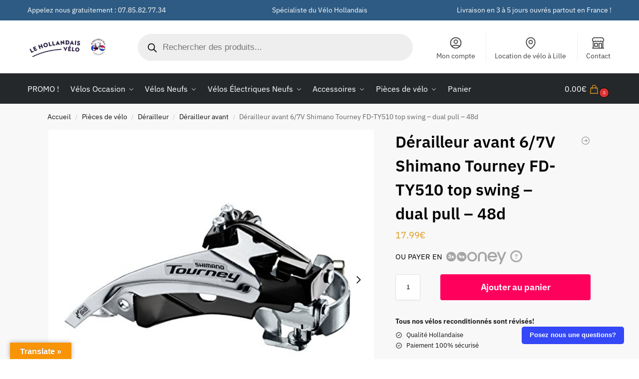

--- FILE ---
content_type: text/html; charset=UTF-8
request_url: https://lehollandaisvelo.fr/produit/derailleur-avant-6-7v-shimano-tourney-fd-ty510-top-swing-dual-pull-48d/
body_size: 57009
content:
<!doctype html>
<html lang="fr-FR">
<head><meta charset="UTF-8"><script>if(navigator.userAgent.match(/MSIE|Internet Explorer/i)||navigator.userAgent.match(/Trident\/7\..*?rv:11/i)){var href=document.location.href;if(!href.match(/[?&]nowprocket/)){if(href.indexOf("?")==-1){if(href.indexOf("#")==-1){document.location.href=href+"?nowprocket=1"}else{document.location.href=href.replace("#","?nowprocket=1#")}}else{if(href.indexOf("#")==-1){document.location.href=href+"&nowprocket=1"}else{document.location.href=href.replace("#","&nowprocket=1#")}}}}</script><script>(()=>{class RocketLazyLoadScripts{constructor(){this.v="2.0.4",this.userEvents=["keydown","keyup","mousedown","mouseup","mousemove","mouseover","mouseout","touchmove","touchstart","touchend","touchcancel","wheel","click","dblclick","input"],this.attributeEvents=["onblur","onclick","oncontextmenu","ondblclick","onfocus","onmousedown","onmouseenter","onmouseleave","onmousemove","onmouseout","onmouseover","onmouseup","onmousewheel","onscroll","onsubmit"]}async t(){this.i(),this.o(),/iP(ad|hone)/.test(navigator.userAgent)&&this.h(),this.u(),this.l(this),this.m(),this.k(this),this.p(this),this._(),await Promise.all([this.R(),this.L()]),this.lastBreath=Date.now(),this.S(this),this.P(),this.D(),this.O(),this.M(),await this.C(this.delayedScripts.normal),await this.C(this.delayedScripts.defer),await this.C(this.delayedScripts.async),await this.T(),await this.F(),await this.j(),await this.A(),window.dispatchEvent(new Event("rocket-allScriptsLoaded")),this.everythingLoaded=!0,this.lastTouchEnd&&await new Promise(t=>setTimeout(t,500-Date.now()+this.lastTouchEnd)),this.I(),this.H(),this.U(),this.W()}i(){this.CSPIssue=sessionStorage.getItem("rocketCSPIssue"),document.addEventListener("securitypolicyviolation",t=>{this.CSPIssue||"script-src-elem"!==t.violatedDirective||"data"!==t.blockedURI||(this.CSPIssue=!0,sessionStorage.setItem("rocketCSPIssue",!0))},{isRocket:!0})}o(){window.addEventListener("pageshow",t=>{this.persisted=t.persisted,this.realWindowLoadedFired=!0},{isRocket:!0}),window.addEventListener("pagehide",()=>{this.onFirstUserAction=null},{isRocket:!0})}h(){let t;function e(e){t=e}window.addEventListener("touchstart",e,{isRocket:!0}),window.addEventListener("touchend",function i(o){o.changedTouches[0]&&t.changedTouches[0]&&Math.abs(o.changedTouches[0].pageX-t.changedTouches[0].pageX)<10&&Math.abs(o.changedTouches[0].pageY-t.changedTouches[0].pageY)<10&&o.timeStamp-t.timeStamp<200&&(window.removeEventListener("touchstart",e,{isRocket:!0}),window.removeEventListener("touchend",i,{isRocket:!0}),"INPUT"===o.target.tagName&&"text"===o.target.type||(o.target.dispatchEvent(new TouchEvent("touchend",{target:o.target,bubbles:!0})),o.target.dispatchEvent(new MouseEvent("mouseover",{target:o.target,bubbles:!0})),o.target.dispatchEvent(new PointerEvent("click",{target:o.target,bubbles:!0,cancelable:!0,detail:1,clientX:o.changedTouches[0].clientX,clientY:o.changedTouches[0].clientY})),event.preventDefault()))},{isRocket:!0})}q(t){this.userActionTriggered||("mousemove"!==t.type||this.firstMousemoveIgnored?"keyup"===t.type||"mouseover"===t.type||"mouseout"===t.type||(this.userActionTriggered=!0,this.onFirstUserAction&&this.onFirstUserAction()):this.firstMousemoveIgnored=!0),"click"===t.type&&t.preventDefault(),t.stopPropagation(),t.stopImmediatePropagation(),"touchstart"===this.lastEvent&&"touchend"===t.type&&(this.lastTouchEnd=Date.now()),"click"===t.type&&(this.lastTouchEnd=0),this.lastEvent=t.type,t.composedPath&&t.composedPath()[0].getRootNode()instanceof ShadowRoot&&(t.rocketTarget=t.composedPath()[0]),this.savedUserEvents.push(t)}u(){this.savedUserEvents=[],this.userEventHandler=this.q.bind(this),this.userEvents.forEach(t=>window.addEventListener(t,this.userEventHandler,{passive:!1,isRocket:!0})),document.addEventListener("visibilitychange",this.userEventHandler,{isRocket:!0})}U(){this.userEvents.forEach(t=>window.removeEventListener(t,this.userEventHandler,{passive:!1,isRocket:!0})),document.removeEventListener("visibilitychange",this.userEventHandler,{isRocket:!0}),this.savedUserEvents.forEach(t=>{(t.rocketTarget||t.target).dispatchEvent(new window[t.constructor.name](t.type,t))})}m(){const t="return false",e=Array.from(this.attributeEvents,t=>"data-rocket-"+t),i="["+this.attributeEvents.join("],[")+"]",o="[data-rocket-"+this.attributeEvents.join("],[data-rocket-")+"]",s=(e,i,o)=>{o&&o!==t&&(e.setAttribute("data-rocket-"+i,o),e["rocket"+i]=new Function("event",o),e.setAttribute(i,t))};new MutationObserver(t=>{for(const n of t)"attributes"===n.type&&(n.attributeName.startsWith("data-rocket-")||this.everythingLoaded?n.attributeName.startsWith("data-rocket-")&&this.everythingLoaded&&this.N(n.target,n.attributeName.substring(12)):s(n.target,n.attributeName,n.target.getAttribute(n.attributeName))),"childList"===n.type&&n.addedNodes.forEach(t=>{if(t.nodeType===Node.ELEMENT_NODE)if(this.everythingLoaded)for(const i of[t,...t.querySelectorAll(o)])for(const t of i.getAttributeNames())e.includes(t)&&this.N(i,t.substring(12));else for(const e of[t,...t.querySelectorAll(i)])for(const t of e.getAttributeNames())this.attributeEvents.includes(t)&&s(e,t,e.getAttribute(t))})}).observe(document,{subtree:!0,childList:!0,attributeFilter:[...this.attributeEvents,...e]})}I(){this.attributeEvents.forEach(t=>{document.querySelectorAll("[data-rocket-"+t+"]").forEach(e=>{this.N(e,t)})})}N(t,e){const i=t.getAttribute("data-rocket-"+e);i&&(t.setAttribute(e,i),t.removeAttribute("data-rocket-"+e))}k(t){Object.defineProperty(HTMLElement.prototype,"onclick",{get(){return this.rocketonclick||null},set(e){this.rocketonclick=e,this.setAttribute(t.everythingLoaded?"onclick":"data-rocket-onclick","this.rocketonclick(event)")}})}S(t){function e(e,i){let o=e[i];e[i]=null,Object.defineProperty(e,i,{get:()=>o,set(s){t.everythingLoaded?o=s:e["rocket"+i]=o=s}})}e(document,"onreadystatechange"),e(window,"onload"),e(window,"onpageshow");try{Object.defineProperty(document,"readyState",{get:()=>t.rocketReadyState,set(e){t.rocketReadyState=e},configurable:!0}),document.readyState="loading"}catch(t){console.log("WPRocket DJE readyState conflict, bypassing")}}l(t){this.originalAddEventListener=EventTarget.prototype.addEventListener,this.originalRemoveEventListener=EventTarget.prototype.removeEventListener,this.savedEventListeners=[],EventTarget.prototype.addEventListener=function(e,i,o){o&&o.isRocket||!t.B(e,this)&&!t.userEvents.includes(e)||t.B(e,this)&&!t.userActionTriggered||e.startsWith("rocket-")||t.everythingLoaded?t.originalAddEventListener.call(this,e,i,o):(t.savedEventListeners.push({target:this,remove:!1,type:e,func:i,options:o}),"mouseenter"!==e&&"mouseleave"!==e||t.originalAddEventListener.call(this,e,t.savedUserEvents.push,o))},EventTarget.prototype.removeEventListener=function(e,i,o){o&&o.isRocket||!t.B(e,this)&&!t.userEvents.includes(e)||t.B(e,this)&&!t.userActionTriggered||e.startsWith("rocket-")||t.everythingLoaded?t.originalRemoveEventListener.call(this,e,i,o):t.savedEventListeners.push({target:this,remove:!0,type:e,func:i,options:o})}}J(t,e){this.savedEventListeners=this.savedEventListeners.filter(i=>{let o=i.type,s=i.target||window;return e!==o||t!==s||(this.B(o,s)&&(i.type="rocket-"+o),this.$(i),!1)})}H(){EventTarget.prototype.addEventListener=this.originalAddEventListener,EventTarget.prototype.removeEventListener=this.originalRemoveEventListener,this.savedEventListeners.forEach(t=>this.$(t))}$(t){t.remove?this.originalRemoveEventListener.call(t.target,t.type,t.func,t.options):this.originalAddEventListener.call(t.target,t.type,t.func,t.options)}p(t){let e;function i(e){return t.everythingLoaded?e:e.split(" ").map(t=>"load"===t||t.startsWith("load.")?"rocket-jquery-load":t).join(" ")}function o(o){function s(e){const s=o.fn[e];o.fn[e]=o.fn.init.prototype[e]=function(){return this[0]===window&&t.userActionTriggered&&("string"==typeof arguments[0]||arguments[0]instanceof String?arguments[0]=i(arguments[0]):"object"==typeof arguments[0]&&Object.keys(arguments[0]).forEach(t=>{const e=arguments[0][t];delete arguments[0][t],arguments[0][i(t)]=e})),s.apply(this,arguments),this}}if(o&&o.fn&&!t.allJQueries.includes(o)){const e={DOMContentLoaded:[],"rocket-DOMContentLoaded":[]};for(const t in e)document.addEventListener(t,()=>{e[t].forEach(t=>t())},{isRocket:!0});o.fn.ready=o.fn.init.prototype.ready=function(i){function s(){parseInt(o.fn.jquery)>2?setTimeout(()=>i.bind(document)(o)):i.bind(document)(o)}return"function"==typeof i&&(t.realDomReadyFired?!t.userActionTriggered||t.fauxDomReadyFired?s():e["rocket-DOMContentLoaded"].push(s):e.DOMContentLoaded.push(s)),o([])},s("on"),s("one"),s("off"),t.allJQueries.push(o)}e=o}t.allJQueries=[],o(window.jQuery),Object.defineProperty(window,"jQuery",{get:()=>e,set(t){o(t)}})}P(){const t=new Map;document.write=document.writeln=function(e){const i=document.currentScript,o=document.createRange(),s=i.parentElement;let n=t.get(i);void 0===n&&(n=i.nextSibling,t.set(i,n));const c=document.createDocumentFragment();o.setStart(c,0),c.appendChild(o.createContextualFragment(e)),s.insertBefore(c,n)}}async R(){return new Promise(t=>{this.userActionTriggered?t():this.onFirstUserAction=t})}async L(){return new Promise(t=>{document.addEventListener("DOMContentLoaded",()=>{this.realDomReadyFired=!0,t()},{isRocket:!0})})}async j(){return this.realWindowLoadedFired?Promise.resolve():new Promise(t=>{window.addEventListener("load",t,{isRocket:!0})})}M(){this.pendingScripts=[];this.scriptsMutationObserver=new MutationObserver(t=>{for(const e of t)e.addedNodes.forEach(t=>{"SCRIPT"!==t.tagName||t.noModule||t.isWPRocket||this.pendingScripts.push({script:t,promise:new Promise(e=>{const i=()=>{const i=this.pendingScripts.findIndex(e=>e.script===t);i>=0&&this.pendingScripts.splice(i,1),e()};t.addEventListener("load",i,{isRocket:!0}),t.addEventListener("error",i,{isRocket:!0}),setTimeout(i,1e3)})})})}),this.scriptsMutationObserver.observe(document,{childList:!0,subtree:!0})}async F(){await this.X(),this.pendingScripts.length?(await this.pendingScripts[0].promise,await this.F()):this.scriptsMutationObserver.disconnect()}D(){this.delayedScripts={normal:[],async:[],defer:[]},document.querySelectorAll("script[type$=rocketlazyloadscript]").forEach(t=>{t.hasAttribute("data-rocket-src")?t.hasAttribute("async")&&!1!==t.async?this.delayedScripts.async.push(t):t.hasAttribute("defer")&&!1!==t.defer||"module"===t.getAttribute("data-rocket-type")?this.delayedScripts.defer.push(t):this.delayedScripts.normal.push(t):this.delayedScripts.normal.push(t)})}async _(){await this.L();let t=[];document.querySelectorAll("script[type$=rocketlazyloadscript][data-rocket-src]").forEach(e=>{let i=e.getAttribute("data-rocket-src");if(i&&!i.startsWith("data:")){i.startsWith("//")&&(i=location.protocol+i);try{const o=new URL(i).origin;o!==location.origin&&t.push({src:o,crossOrigin:e.crossOrigin||"module"===e.getAttribute("data-rocket-type")})}catch(t){}}}),t=[...new Map(t.map(t=>[JSON.stringify(t),t])).values()],this.Y(t,"preconnect")}async G(t){if(await this.K(),!0!==t.noModule||!("noModule"in HTMLScriptElement.prototype))return new Promise(e=>{let i;function o(){(i||t).setAttribute("data-rocket-status","executed"),e()}try{if(navigator.userAgent.includes("Firefox/")||""===navigator.vendor||this.CSPIssue)i=document.createElement("script"),[...t.attributes].forEach(t=>{let e=t.nodeName;"type"!==e&&("data-rocket-type"===e&&(e="type"),"data-rocket-src"===e&&(e="src"),i.setAttribute(e,t.nodeValue))}),t.text&&(i.text=t.text),t.nonce&&(i.nonce=t.nonce),i.hasAttribute("src")?(i.addEventListener("load",o,{isRocket:!0}),i.addEventListener("error",()=>{i.setAttribute("data-rocket-status","failed-network"),e()},{isRocket:!0}),setTimeout(()=>{i.isConnected||e()},1)):(i.text=t.text,o()),i.isWPRocket=!0,t.parentNode.replaceChild(i,t);else{const i=t.getAttribute("data-rocket-type"),s=t.getAttribute("data-rocket-src");i?(t.type=i,t.removeAttribute("data-rocket-type")):t.removeAttribute("type"),t.addEventListener("load",o,{isRocket:!0}),t.addEventListener("error",i=>{this.CSPIssue&&i.target.src.startsWith("data:")?(console.log("WPRocket: CSP fallback activated"),t.removeAttribute("src"),this.G(t).then(e)):(t.setAttribute("data-rocket-status","failed-network"),e())},{isRocket:!0}),s?(t.fetchPriority="high",t.removeAttribute("data-rocket-src"),t.src=s):t.src="data:text/javascript;base64,"+window.btoa(unescape(encodeURIComponent(t.text)))}}catch(i){t.setAttribute("data-rocket-status","failed-transform"),e()}});t.setAttribute("data-rocket-status","skipped")}async C(t){const e=t.shift();return e?(e.isConnected&&await this.G(e),this.C(t)):Promise.resolve()}O(){this.Y([...this.delayedScripts.normal,...this.delayedScripts.defer,...this.delayedScripts.async],"preload")}Y(t,e){this.trash=this.trash||[];let i=!0;var o=document.createDocumentFragment();t.forEach(t=>{const s=t.getAttribute&&t.getAttribute("data-rocket-src")||t.src;if(s&&!s.startsWith("data:")){const n=document.createElement("link");n.href=s,n.rel=e,"preconnect"!==e&&(n.as="script",n.fetchPriority=i?"high":"low"),t.getAttribute&&"module"===t.getAttribute("data-rocket-type")&&(n.crossOrigin=!0),t.crossOrigin&&(n.crossOrigin=t.crossOrigin),t.integrity&&(n.integrity=t.integrity),t.nonce&&(n.nonce=t.nonce),o.appendChild(n),this.trash.push(n),i=!1}}),document.head.appendChild(o)}W(){this.trash.forEach(t=>t.remove())}async T(){try{document.readyState="interactive"}catch(t){}this.fauxDomReadyFired=!0;try{await this.K(),this.J(document,"readystatechange"),document.dispatchEvent(new Event("rocket-readystatechange")),await this.K(),document.rocketonreadystatechange&&document.rocketonreadystatechange(),await this.K(),this.J(document,"DOMContentLoaded"),document.dispatchEvent(new Event("rocket-DOMContentLoaded")),await this.K(),this.J(window,"DOMContentLoaded"),window.dispatchEvent(new Event("rocket-DOMContentLoaded"))}catch(t){console.error(t)}}async A(){try{document.readyState="complete"}catch(t){}try{await this.K(),this.J(document,"readystatechange"),document.dispatchEvent(new Event("rocket-readystatechange")),await this.K(),document.rocketonreadystatechange&&document.rocketonreadystatechange(),await this.K(),this.J(window,"load"),window.dispatchEvent(new Event("rocket-load")),await this.K(),window.rocketonload&&window.rocketonload(),await this.K(),this.allJQueries.forEach(t=>t(window).trigger("rocket-jquery-load")),await this.K(),this.J(window,"pageshow");const t=new Event("rocket-pageshow");t.persisted=this.persisted,window.dispatchEvent(t),await this.K(),window.rocketonpageshow&&window.rocketonpageshow({persisted:this.persisted})}catch(t){console.error(t)}}async K(){Date.now()-this.lastBreath>45&&(await this.X(),this.lastBreath=Date.now())}async X(){return document.hidden?new Promise(t=>setTimeout(t)):new Promise(t=>requestAnimationFrame(t))}B(t,e){return e===document&&"readystatechange"===t||(e===document&&"DOMContentLoaded"===t||(e===window&&"DOMContentLoaded"===t||(e===window&&"load"===t||e===window&&"pageshow"===t)))}static run(){(new RocketLazyLoadScripts).t()}}RocketLazyLoadScripts.run()})();</script>

<meta name="viewport" content="height=device-height, width=device-width, initial-scale=1">
<link rel="profile" href="https://gmpg.org/xfn/11">
<link rel="pingback" href="https://lehollandaisvelo.fr/xmlrpc.php">

<meta name='robots' content='index, follow, max-image-preview:large, max-snippet:-1, max-video-preview:-1' />

<!-- Google Tag Manager for WordPress by gtm4wp.com -->
<script data-cfasync="false" data-pagespeed-no-defer>
	var gtm4wp_datalayer_name = "dataLayer";
	var dataLayer = dataLayer || [];
	const gtm4wp_use_sku_instead = 0;
	const gtm4wp_currency = 'EUR';
	const gtm4wp_product_per_impression = 10;
	const gtm4wp_clear_ecommerce = true;
	const gtm4wp_datalayer_max_timeout = 2000;
</script>
<!-- End Google Tag Manager for WordPress by gtm4wp.com -->
	<!-- This site is optimized with the Yoast SEO plugin v26.8 - https://yoast.com/product/yoast-seo-wordpress/ -->
	<title>Dérailleur avant 6/7V Shimano Tourney FD-TY510 top swing - dual pull - 48d - Le Hollandais Vélo</title>
	<link rel="canonical" href="https://lehollandaisvelo.fr/produit/derailleur-avant-6-7v-shimano-tourney-fd-ty510-top-swing-dual-pull-48d/" />
	<meta property="og:locale" content="fr_FR" />
	<meta property="og:type" content="article" />
	<meta property="og:title" content="Dérailleur avant 6/7V Shimano Tourney FD-TY510 top swing - dual pull - 48d - Le Hollandais Vélo" />
	<meta property="og:url" content="https://lehollandaisvelo.fr/produit/derailleur-avant-6-7v-shimano-tourney-fd-ty510-top-swing-dual-pull-48d/" />
	<meta property="og:site_name" content="Le Hollandais Vélo" />
	<meta property="article:publisher" content="https://www.facebook.com/lehollandaisvelo" />
	<meta property="article:modified_time" content="2023-03-23T08:21:23+00:00" />
	<meta property="og:image" content="https://lehollandaisvelo.fr/wp-content/uploads/2023/03/330676_1.jpg" />
	<meta property="og:image:width" content="500" />
	<meta property="og:image:height" content="462" />
	<meta property="og:image:type" content="image/jpeg" />
	<meta name="twitter:card" content="summary_large_image" />
	<script type="application/ld+json" class="yoast-schema-graph">{"@context":"https://schema.org","@graph":[{"@type":"WebPage","@id":"https://lehollandaisvelo.fr/produit/derailleur-avant-6-7v-shimano-tourney-fd-ty510-top-swing-dual-pull-48d/","url":"https://lehollandaisvelo.fr/produit/derailleur-avant-6-7v-shimano-tourney-fd-ty510-top-swing-dual-pull-48d/","name":"Dérailleur avant 6/7V Shimano Tourney FD-TY510 top swing - dual pull - 48d - Le Hollandais Vélo","isPartOf":{"@id":"https://lehollandaisvelo.fr/#website"},"primaryImageOfPage":{"@id":"https://lehollandaisvelo.fr/produit/derailleur-avant-6-7v-shimano-tourney-fd-ty510-top-swing-dual-pull-48d/#primaryimage"},"image":{"@id":"https://lehollandaisvelo.fr/produit/derailleur-avant-6-7v-shimano-tourney-fd-ty510-top-swing-dual-pull-48d/#primaryimage"},"thumbnailUrl":"https://lehollandaisvelo.fr/wp-content/uploads/2023/03/330676_1.jpg","datePublished":"2023-03-22T15:52:21+00:00","dateModified":"2023-03-23T08:21:23+00:00","breadcrumb":{"@id":"https://lehollandaisvelo.fr/produit/derailleur-avant-6-7v-shimano-tourney-fd-ty510-top-swing-dual-pull-48d/#breadcrumb"},"inLanguage":"fr-FR","potentialAction":[{"@type":"ReadAction","target":["https://lehollandaisvelo.fr/produit/derailleur-avant-6-7v-shimano-tourney-fd-ty510-top-swing-dual-pull-48d/"]}]},{"@type":"ImageObject","inLanguage":"fr-FR","@id":"https://lehollandaisvelo.fr/produit/derailleur-avant-6-7v-shimano-tourney-fd-ty510-top-swing-dual-pull-48d/#primaryimage","url":"https://lehollandaisvelo.fr/wp-content/uploads/2023/03/330676_1.jpg","contentUrl":"https://lehollandaisvelo.fr/wp-content/uploads/2023/03/330676_1.jpg"},{"@type":"BreadcrumbList","@id":"https://lehollandaisvelo.fr/produit/derailleur-avant-6-7v-shimano-tourney-fd-ty510-top-swing-dual-pull-48d/#breadcrumb","itemListElement":[{"@type":"ListItem","position":1,"name":"Accueil","item":"https://lehollandaisvelo.fr/"},{"@type":"ListItem","position":2,"name":"Boutique","item":"https://lehollandaisvelo.fr/boutique/"},{"@type":"ListItem","position":3,"name":"Dérailleur avant 6/7V Shimano Tourney FD-TY510 top swing &#8211; dual pull &#8211; 48d"}]},{"@type":"WebSite","@id":"https://lehollandaisvelo.fr/#website","url":"https://lehollandaisvelo.fr/","name":"Le Hollandais Vélo","description":"L&#039;authentique vélo hollandais","publisher":{"@id":"https://lehollandaisvelo.fr/#organization"},"potentialAction":[{"@type":"SearchAction","target":{"@type":"EntryPoint","urlTemplate":"https://lehollandaisvelo.fr/?s={search_term_string}"},"query-input":{"@type":"PropertyValueSpecification","valueRequired":true,"valueName":"search_term_string"}}],"inLanguage":"fr-FR"},{"@type":"Organization","@id":"https://lehollandaisvelo.fr/#organization","name":"Le Hollandais Vélo","url":"https://lehollandaisvelo.fr/","logo":{"@type":"ImageObject","inLanguage":"fr-FR","@id":"https://lehollandaisvelo.fr/#/schema/logo/image/","url":"https://lehollandaisvelo.fr/wp-content/uploads/2023/04/Logo-1-scaled.jpg","contentUrl":"https://lehollandaisvelo.fr/wp-content/uploads/2023/04/Logo-1-scaled.jpg","width":2560,"height":2560,"caption":"Le Hollandais Vélo"},"image":{"@id":"https://lehollandaisvelo.fr/#/schema/logo/image/"},"sameAs":["https://www.facebook.com/lehollandaisvelo"]}]}</script>
	<!-- / Yoast SEO plugin. -->


<link rel='dns-prefetch' href='//translate.google.com' />
<link rel='dns-prefetch' href='//client.crisp.chat' />
<link rel='dns-prefetch' href='//www.googletagmanager.com' />

<link rel="alternate" type="application/rss+xml" title="Le Hollandais Vélo &raquo; Flux" href="https://lehollandaisvelo.fr/feed/" />
<link rel="alternate" type="application/rss+xml" title="Le Hollandais Vélo &raquo; Flux des commentaires" href="https://lehollandaisvelo.fr/comments/feed/" />
<link rel="alternate" title="oEmbed (JSON)" type="application/json+oembed" href="https://lehollandaisvelo.fr/wp-json/oembed/1.0/embed?url=https%3A%2F%2Flehollandaisvelo.fr%2Fproduit%2Fderailleur-avant-6-7v-shimano-tourney-fd-ty510-top-swing-dual-pull-48d%2F" />
<link rel="alternate" title="oEmbed (XML)" type="text/xml+oembed" href="https://lehollandaisvelo.fr/wp-json/oembed/1.0/embed?url=https%3A%2F%2Flehollandaisvelo.fr%2Fproduit%2Fderailleur-avant-6-7v-shimano-tourney-fd-ty510-top-swing-dual-pull-48d%2F&#038;format=xml" />
<style id='wp-img-auto-sizes-contain-inline-css' type='text/css'>
img:is([sizes=auto i],[sizes^="auto," i]){contain-intrinsic-size:3000px 1500px}
/*# sourceURL=wp-img-auto-sizes-contain-inline-css */
</style>
<style id='wp-emoji-styles-inline-css' type='text/css'>

	img.wp-smiley, img.emoji {
		display: inline !important;
		border: none !important;
		box-shadow: none !important;
		height: 1em !important;
		width: 1em !important;
		margin: 0 0.07em !important;
		vertical-align: -0.1em !important;
		background: none !important;
		padding: 0 !important;
	}
/*# sourceURL=wp-emoji-styles-inline-css */
</style>
<link rel='stylesheet' id='wp-block-library-css' href='https://lehollandaisvelo.fr/wp-includes/css/dist/block-library/style.min.css?ver=6.9' type='text/css' media='all' />
<link data-minify="1" rel='stylesheet' id='wc-blocks-style-css' href='https://lehollandaisvelo.fr/wp-content/cache/min/1/wp-content/plugins/woocommerce/assets/client/blocks/wc-blocks.css?ver=1765992300' type='text/css' media='all' />
<style id='global-styles-inline-css' type='text/css'>
:root{--wp--preset--aspect-ratio--square: 1;--wp--preset--aspect-ratio--4-3: 4/3;--wp--preset--aspect-ratio--3-4: 3/4;--wp--preset--aspect-ratio--3-2: 3/2;--wp--preset--aspect-ratio--2-3: 2/3;--wp--preset--aspect-ratio--16-9: 16/9;--wp--preset--aspect-ratio--9-16: 9/16;--wp--preset--color--black: #000000;--wp--preset--color--cyan-bluish-gray: #abb8c3;--wp--preset--color--white: #ffffff;--wp--preset--color--pale-pink: #f78da7;--wp--preset--color--vivid-red: #cf2e2e;--wp--preset--color--luminous-vivid-orange: #ff6900;--wp--preset--color--luminous-vivid-amber: #fcb900;--wp--preset--color--light-green-cyan: #7bdcb5;--wp--preset--color--vivid-green-cyan: #00d084;--wp--preset--color--pale-cyan-blue: #8ed1fc;--wp--preset--color--vivid-cyan-blue: #0693e3;--wp--preset--color--vivid-purple: #9b51e0;--wp--preset--gradient--vivid-cyan-blue-to-vivid-purple: linear-gradient(135deg,rgb(6,147,227) 0%,rgb(155,81,224) 100%);--wp--preset--gradient--light-green-cyan-to-vivid-green-cyan: linear-gradient(135deg,rgb(122,220,180) 0%,rgb(0,208,130) 100%);--wp--preset--gradient--luminous-vivid-amber-to-luminous-vivid-orange: linear-gradient(135deg,rgb(252,185,0) 0%,rgb(255,105,0) 100%);--wp--preset--gradient--luminous-vivid-orange-to-vivid-red: linear-gradient(135deg,rgb(255,105,0) 0%,rgb(207,46,46) 100%);--wp--preset--gradient--very-light-gray-to-cyan-bluish-gray: linear-gradient(135deg,rgb(238,238,238) 0%,rgb(169,184,195) 100%);--wp--preset--gradient--cool-to-warm-spectrum: linear-gradient(135deg,rgb(74,234,220) 0%,rgb(151,120,209) 20%,rgb(207,42,186) 40%,rgb(238,44,130) 60%,rgb(251,105,98) 80%,rgb(254,248,76) 100%);--wp--preset--gradient--blush-light-purple: linear-gradient(135deg,rgb(255,206,236) 0%,rgb(152,150,240) 100%);--wp--preset--gradient--blush-bordeaux: linear-gradient(135deg,rgb(254,205,165) 0%,rgb(254,45,45) 50%,rgb(107,0,62) 100%);--wp--preset--gradient--luminous-dusk: linear-gradient(135deg,rgb(255,203,112) 0%,rgb(199,81,192) 50%,rgb(65,88,208) 100%);--wp--preset--gradient--pale-ocean: linear-gradient(135deg,rgb(255,245,203) 0%,rgb(182,227,212) 50%,rgb(51,167,181) 100%);--wp--preset--gradient--electric-grass: linear-gradient(135deg,rgb(202,248,128) 0%,rgb(113,206,126) 100%);--wp--preset--gradient--midnight: linear-gradient(135deg,rgb(2,3,129) 0%,rgb(40,116,252) 100%);--wp--preset--font-size--small: clamp(1rem, 1rem + ((1vw - 0.2rem) * 0.368), 1.2rem);--wp--preset--font-size--medium: clamp(1rem, 1rem + ((1vw - 0.2rem) * 0.92), 1.5rem);--wp--preset--font-size--large: clamp(1.5rem, 1.5rem + ((1vw - 0.2rem) * 0.92), 2rem);--wp--preset--font-size--x-large: clamp(1.5rem, 1.5rem + ((1vw - 0.2rem) * 1.379), 2.25rem);--wp--preset--font-size--x-small: 0.85rem;--wp--preset--font-size--base: clamp(1rem, 1rem + ((1vw - 0.2rem) * 0.46), 1.25rem);--wp--preset--font-size--xx-large: clamp(2rem, 2rem + ((1vw - 0.2rem) * 1.839), 3rem);--wp--preset--font-size--xxx-large: clamp(2.25rem, 2.25rem + ((1vw - 0.2rem) * 3.218), 4rem);--wp--preset--spacing--20: 0.44rem;--wp--preset--spacing--30: 0.67rem;--wp--preset--spacing--40: 1rem;--wp--preset--spacing--50: 1.5rem;--wp--preset--spacing--60: 2.25rem;--wp--preset--spacing--70: 3.38rem;--wp--preset--spacing--80: 5.06rem;--wp--preset--spacing--small: clamp(.25rem, 2.5vw, 0.75rem);--wp--preset--spacing--medium: clamp(1rem, 4vw, 2rem);--wp--preset--spacing--large: clamp(1.25rem, 6vw, 3rem);--wp--preset--spacing--x-large: clamp(3rem, 7vw, 5rem);--wp--preset--spacing--xx-large: clamp(4rem, 9vw, 7rem);--wp--preset--spacing--xxx-large: clamp(5rem, 12vw, 9rem);--wp--preset--spacing--xxxx-large: clamp(6rem, 14vw, 13rem);--wp--preset--shadow--natural: 6px 6px 9px rgba(0, 0, 0, 0.2);--wp--preset--shadow--deep: 12px 12px 50px rgba(0, 0, 0, 0.4);--wp--preset--shadow--sharp: 6px 6px 0px rgba(0, 0, 0, 0.2);--wp--preset--shadow--outlined: 6px 6px 0px -3px rgb(255, 255, 255), 6px 6px rgb(0, 0, 0);--wp--preset--shadow--crisp: 6px 6px 0px rgb(0, 0, 0);--wp--custom--line-height--none: 1;--wp--custom--line-height--tight: 1.1;--wp--custom--line-height--snug: 1.2;--wp--custom--line-height--normal: 1.5;--wp--custom--line-height--relaxed: 1.625;--wp--custom--line-height--loose: 2;--wp--custom--line-height--body: 1.618;}:root { --wp--style--global--content-size: 900px;--wp--style--global--wide-size: 1190px; }:where(body) { margin: 0; }.wp-site-blocks { padding-top: var(--wp--style--root--padding-top); padding-bottom: var(--wp--style--root--padding-bottom); }.has-global-padding { padding-right: var(--wp--style--root--padding-right); padding-left: var(--wp--style--root--padding-left); }.has-global-padding > .alignfull { margin-right: calc(var(--wp--style--root--padding-right) * -1); margin-left: calc(var(--wp--style--root--padding-left) * -1); }.has-global-padding :where(:not(.alignfull.is-layout-flow) > .has-global-padding:not(.wp-block-block, .alignfull)) { padding-right: 0; padding-left: 0; }.has-global-padding :where(:not(.alignfull.is-layout-flow) > .has-global-padding:not(.wp-block-block, .alignfull)) > .alignfull { margin-left: 0; margin-right: 0; }.wp-site-blocks > .alignleft { float: left; margin-right: 2em; }.wp-site-blocks > .alignright { float: right; margin-left: 2em; }.wp-site-blocks > .aligncenter { justify-content: center; margin-left: auto; margin-right: auto; }:where(.wp-site-blocks) > * { margin-block-start: var(--wp--preset--spacing--medium); margin-block-end: 0; }:where(.wp-site-blocks) > :first-child { margin-block-start: 0; }:where(.wp-site-blocks) > :last-child { margin-block-end: 0; }:root { --wp--style--block-gap: var(--wp--preset--spacing--medium); }:root :where(.is-layout-flow) > :first-child{margin-block-start: 0;}:root :where(.is-layout-flow) > :last-child{margin-block-end: 0;}:root :where(.is-layout-flow) > *{margin-block-start: var(--wp--preset--spacing--medium);margin-block-end: 0;}:root :where(.is-layout-constrained) > :first-child{margin-block-start: 0;}:root :where(.is-layout-constrained) > :last-child{margin-block-end: 0;}:root :where(.is-layout-constrained) > *{margin-block-start: var(--wp--preset--spacing--medium);margin-block-end: 0;}:root :where(.is-layout-flex){gap: var(--wp--preset--spacing--medium);}:root :where(.is-layout-grid){gap: var(--wp--preset--spacing--medium);}.is-layout-flow > .alignleft{float: left;margin-inline-start: 0;margin-inline-end: 2em;}.is-layout-flow > .alignright{float: right;margin-inline-start: 2em;margin-inline-end: 0;}.is-layout-flow > .aligncenter{margin-left: auto !important;margin-right: auto !important;}.is-layout-constrained > .alignleft{float: left;margin-inline-start: 0;margin-inline-end: 2em;}.is-layout-constrained > .alignright{float: right;margin-inline-start: 2em;margin-inline-end: 0;}.is-layout-constrained > .aligncenter{margin-left: auto !important;margin-right: auto !important;}.is-layout-constrained > :where(:not(.alignleft):not(.alignright):not(.alignfull)){max-width: var(--wp--style--global--content-size);margin-left: auto !important;margin-right: auto !important;}.is-layout-constrained > .alignwide{max-width: var(--wp--style--global--wide-size);}body .is-layout-flex{display: flex;}.is-layout-flex{flex-wrap: wrap;align-items: center;}.is-layout-flex > :is(*, div){margin: 0;}body .is-layout-grid{display: grid;}.is-layout-grid > :is(*, div){margin: 0;}body{font-family: var(--wp--preset--font-family--primary);--wp--style--root--padding-top: 0;--wp--style--root--padding-right: var(--wp--preset--spacing--medium);--wp--style--root--padding-bottom: 0;--wp--style--root--padding-left: var(--wp--preset--spacing--medium);}a:where(:not(.wp-element-button)){text-decoration: false;}:root :where(.wp-element-button, .wp-block-button__link){background-color: #32373c;border-width: 0;color: #fff;font-family: inherit;font-size: inherit;font-style: inherit;font-weight: inherit;letter-spacing: inherit;line-height: inherit;padding-top: calc(0.667em + 2px);padding-right: calc(1.333em + 2px);padding-bottom: calc(0.667em + 2px);padding-left: calc(1.333em + 2px);text-decoration: none;text-transform: inherit;}.has-black-color{color: var(--wp--preset--color--black) !important;}.has-cyan-bluish-gray-color{color: var(--wp--preset--color--cyan-bluish-gray) !important;}.has-white-color{color: var(--wp--preset--color--white) !important;}.has-pale-pink-color{color: var(--wp--preset--color--pale-pink) !important;}.has-vivid-red-color{color: var(--wp--preset--color--vivid-red) !important;}.has-luminous-vivid-orange-color{color: var(--wp--preset--color--luminous-vivid-orange) !important;}.has-luminous-vivid-amber-color{color: var(--wp--preset--color--luminous-vivid-amber) !important;}.has-light-green-cyan-color{color: var(--wp--preset--color--light-green-cyan) !important;}.has-vivid-green-cyan-color{color: var(--wp--preset--color--vivid-green-cyan) !important;}.has-pale-cyan-blue-color{color: var(--wp--preset--color--pale-cyan-blue) !important;}.has-vivid-cyan-blue-color{color: var(--wp--preset--color--vivid-cyan-blue) !important;}.has-vivid-purple-color{color: var(--wp--preset--color--vivid-purple) !important;}.has-black-background-color{background-color: var(--wp--preset--color--black) !important;}.has-cyan-bluish-gray-background-color{background-color: var(--wp--preset--color--cyan-bluish-gray) !important;}.has-white-background-color{background-color: var(--wp--preset--color--white) !important;}.has-pale-pink-background-color{background-color: var(--wp--preset--color--pale-pink) !important;}.has-vivid-red-background-color{background-color: var(--wp--preset--color--vivid-red) !important;}.has-luminous-vivid-orange-background-color{background-color: var(--wp--preset--color--luminous-vivid-orange) !important;}.has-luminous-vivid-amber-background-color{background-color: var(--wp--preset--color--luminous-vivid-amber) !important;}.has-light-green-cyan-background-color{background-color: var(--wp--preset--color--light-green-cyan) !important;}.has-vivid-green-cyan-background-color{background-color: var(--wp--preset--color--vivid-green-cyan) !important;}.has-pale-cyan-blue-background-color{background-color: var(--wp--preset--color--pale-cyan-blue) !important;}.has-vivid-cyan-blue-background-color{background-color: var(--wp--preset--color--vivid-cyan-blue) !important;}.has-vivid-purple-background-color{background-color: var(--wp--preset--color--vivid-purple) !important;}.has-black-border-color{border-color: var(--wp--preset--color--black) !important;}.has-cyan-bluish-gray-border-color{border-color: var(--wp--preset--color--cyan-bluish-gray) !important;}.has-white-border-color{border-color: var(--wp--preset--color--white) !important;}.has-pale-pink-border-color{border-color: var(--wp--preset--color--pale-pink) !important;}.has-vivid-red-border-color{border-color: var(--wp--preset--color--vivid-red) !important;}.has-luminous-vivid-orange-border-color{border-color: var(--wp--preset--color--luminous-vivid-orange) !important;}.has-luminous-vivid-amber-border-color{border-color: var(--wp--preset--color--luminous-vivid-amber) !important;}.has-light-green-cyan-border-color{border-color: var(--wp--preset--color--light-green-cyan) !important;}.has-vivid-green-cyan-border-color{border-color: var(--wp--preset--color--vivid-green-cyan) !important;}.has-pale-cyan-blue-border-color{border-color: var(--wp--preset--color--pale-cyan-blue) !important;}.has-vivid-cyan-blue-border-color{border-color: var(--wp--preset--color--vivid-cyan-blue) !important;}.has-vivid-purple-border-color{border-color: var(--wp--preset--color--vivid-purple) !important;}.has-vivid-cyan-blue-to-vivid-purple-gradient-background{background: var(--wp--preset--gradient--vivid-cyan-blue-to-vivid-purple) !important;}.has-light-green-cyan-to-vivid-green-cyan-gradient-background{background: var(--wp--preset--gradient--light-green-cyan-to-vivid-green-cyan) !important;}.has-luminous-vivid-amber-to-luminous-vivid-orange-gradient-background{background: var(--wp--preset--gradient--luminous-vivid-amber-to-luminous-vivid-orange) !important;}.has-luminous-vivid-orange-to-vivid-red-gradient-background{background: var(--wp--preset--gradient--luminous-vivid-orange-to-vivid-red) !important;}.has-very-light-gray-to-cyan-bluish-gray-gradient-background{background: var(--wp--preset--gradient--very-light-gray-to-cyan-bluish-gray) !important;}.has-cool-to-warm-spectrum-gradient-background{background: var(--wp--preset--gradient--cool-to-warm-spectrum) !important;}.has-blush-light-purple-gradient-background{background: var(--wp--preset--gradient--blush-light-purple) !important;}.has-blush-bordeaux-gradient-background{background: var(--wp--preset--gradient--blush-bordeaux) !important;}.has-luminous-dusk-gradient-background{background: var(--wp--preset--gradient--luminous-dusk) !important;}.has-pale-ocean-gradient-background{background: var(--wp--preset--gradient--pale-ocean) !important;}.has-electric-grass-gradient-background{background: var(--wp--preset--gradient--electric-grass) !important;}.has-midnight-gradient-background{background: var(--wp--preset--gradient--midnight) !important;}.has-small-font-size{font-size: var(--wp--preset--font-size--small) !important;}.has-medium-font-size{font-size: var(--wp--preset--font-size--medium) !important;}.has-large-font-size{font-size: var(--wp--preset--font-size--large) !important;}.has-x-large-font-size{font-size: var(--wp--preset--font-size--x-large) !important;}.has-x-small-font-size{font-size: var(--wp--preset--font-size--x-small) !important;}.has-base-font-size{font-size: var(--wp--preset--font-size--base) !important;}.has-xx-large-font-size{font-size: var(--wp--preset--font-size--xx-large) !important;}.has-xxx-large-font-size{font-size: var(--wp--preset--font-size--xxx-large) !important;}
/*# sourceURL=global-styles-inline-css */
</style>

<link data-minify="1" rel='stylesheet' id='commercekit-attribute-swatches-css-css' href='https://lehollandaisvelo.fr/wp-content/cache/min/1/wp-content/plugins/commercegurus-commercekit/assets/css/commercegurus-attribute-swatches.css?ver=1765992300' type='text/css' media='all' />
<link data-minify="1" rel='stylesheet' id='commercekit-attribute-swatches-plp-css-css' href='https://lehollandaisvelo.fr/wp-content/cache/min/1/wp-content/plugins/commercegurus-commercekit/assets/css/commercegurus-attribute-swatches-plp.css?ver=1765992300' type='text/css' media='all' />
<link data-minify="1" rel='stylesheet' id='commercekit-as-tooltip-css-css' href='https://lehollandaisvelo.fr/wp-content/cache/min/1/wp-content/plugins/commercegurus-commercekit/assets/css/commercegurus-as-tooltip.css?ver=1765992300' type='text/css' media='all' />
<link data-minify="1" rel='stylesheet' id='google-language-translator-css' href='https://lehollandaisvelo.fr/wp-content/cache/min/1/wp-content/plugins/google-language-translator/css/style.css?ver=1765992300' type='text/css' media='' />
<link data-minify="1" rel='stylesheet' id='glt-toolbar-styles-css' href='https://lehollandaisvelo.fr/wp-content/cache/min/1/wp-content/plugins/google-language-translator/css/toolbar.css?ver=1765992300' type='text/css' media='' />
<link data-minify="1" rel='stylesheet' id='advanced-flat-rate-shipping-for-woocommerce-css' href='https://lehollandaisvelo.fr/wp-content/cache/min/1/wp-content/plugins/woo-extra-flat-rate/public/css/advanced-flat-rate-shipping-for-woocommerce-public.css?ver=1765992300' type='text/css' media='all' />
<link data-minify="1" rel='stylesheet' id='font-awesome-min-css' href='https://lehollandaisvelo.fr/wp-content/cache/min/1/wp-content/plugins/woo-extra-flat-rate/public/css/font-awesome.min.css?ver=1765992300' type='text/css' media='all' />
<style id='woocommerce-inline-inline-css' type='text/css'>
.woocommerce form .form-row .required { visibility: visible; }
/*# sourceURL=woocommerce-inline-inline-css */
</style>
<link rel='stylesheet' id='cmplz-general-css' href='https://lehollandaisvelo.fr/wp-content/plugins/complianz-gdpr-premium/assets/css/cookieblocker.min.css?ver=1761960581' type='text/css' media='all' />
<link rel='stylesheet' id='eae-css-css' href='https://lehollandaisvelo.fr/wp-content/plugins/addon-elements-for-elementor-page-builder/assets/css/eae.min.css?ver=1.14.1' type='text/css' media='all' />
<link data-minify="1" rel='stylesheet' id='eae-peel-css-css' href='https://lehollandaisvelo.fr/wp-content/cache/min/1/wp-content/plugins/addon-elements-for-elementor-page-builder/assets/lib/peel/peel.css?ver=1765992300' type='text/css' media='all' />
<link rel='stylesheet' id='font-awesome-4-shim-css' href='https://lehollandaisvelo.fr/wp-content/plugins/elementor/assets/lib/font-awesome/css/v4-shims.min.css?ver=1.0' type='text/css' media='all' />
<link data-minify="1" rel='stylesheet' id='font-awesome-5-all-css' href='https://lehollandaisvelo.fr/wp-content/cache/min/1/wp-content/plugins/elementor/assets/lib/font-awesome/css/all.min.css?ver=1765992300' type='text/css' media='all' />
<link rel='stylesheet' id='vegas-css-css' href='https://lehollandaisvelo.fr/wp-content/plugins/addon-elements-for-elementor-page-builder/assets/lib/vegas/vegas.min.css?ver=2.4.0' type='text/css' media='all' />
<link data-minify="1" rel='stylesheet' id='commercegurus-swiperjscss-css' href='https://lehollandaisvelo.fr/wp-content/cache/min/1/wp-content/plugins/commercegurus-commercekit/assets/css/swiper-bundle.min.css?ver=1765992300' type='text/css' media='all' />
<link rel='stylesheet' id='commercegurus-photoswipe-css' href='https://lehollandaisvelo.fr/wp-content/plugins/commercegurus-commercekit/assets/css/photoswipe.min.css?ver=2.2.2' type='text/css' media='all' />
<link rel='stylesheet' id='commercegurus-photoswipe-skin-css' href='https://lehollandaisvelo.fr/wp-content/plugins/commercegurus-commercekit/assets/css/default-skin.min.css?ver=2.2.2' type='text/css' media='all' />
<link rel='stylesheet' id='dgwt-wcas-style-css' href='https://lehollandaisvelo.fr/wp-content/plugins/ajax-search-for-woocommerce/assets/css/style.min.css?ver=1.31.0' type='text/css' media='all' />
<link rel='stylesheet' id='shoptimizer-main-min-css' href='https://lehollandaisvelo.fr/wp-content/themes/shoptimizer/assets/css/main/main.min.css?ver=2.9.1' type='text/css' media='all' />
<link rel='stylesheet' id='shoptimizer-modal-min-css' href='https://lehollandaisvelo.fr/wp-content/themes/shoptimizer/assets/css/main/modal.min.css?ver=2.9.1' type='text/css' media='all' />
<link rel='stylesheet' id='shoptimizer-product-min-css' href='https://lehollandaisvelo.fr/wp-content/themes/shoptimizer/assets/css/main/product.min.css?ver=2.9.1' type='text/css' media='all' />
<link rel='stylesheet' id='shoptimizer-blocks-min-css' href='https://lehollandaisvelo.fr/wp-content/themes/shoptimizer/assets/css/main/blocks.min.css?ver=2.9.1' type='text/css' media='all' />
<link data-minify="1" rel='stylesheet' id='shoptimizer-reduced-motion-css' href='https://lehollandaisvelo.fr/wp-content/cache/min/1/wp-content/themes/shoptimizer/assets/css/components/accessibility/reduced-motion.css?ver=1765992300' type='text/css' media='all' />
<link data-minify="1" rel='stylesheet' id='shoptimizer-elementor-pro-css' href='https://lehollandaisvelo.fr/wp-content/cache/min/1/wp-content/themes/shoptimizer/inc/compatibility/elementor-pro/elementor-pro.css?ver=1765992300' type='text/css' media='all' />
<script type="text/template" id="tmpl-variation-template">
	<div class="woocommerce-variation-description">{{{ data.variation.variation_description }}}</div>
	<div class="woocommerce-variation-price">{{{ data.variation.price_html }}}</div>
	<div class="woocommerce-variation-availability">{{{ data.variation.availability_html }}}</div>
</script>
<script type="text/template" id="tmpl-unavailable-variation-template">
	<p role="alert">Désolé, ce produit n&rsquo;est pas disponible. Veuillez choisir une combinaison différente.</p>
</script>
<script type="text/javascript" src="https://lehollandaisvelo.fr/wp-includes/js/jquery/jquery.min.js?ver=3.7.1" id="jquery-core-js"></script>
<script type="text/javascript" src="https://lehollandaisvelo.fr/wp-includes/js/jquery/jquery-migrate.min.js?ver=3.4.1" id="jquery-migrate-js"></script>
<script type="rocketlazyloadscript" data-rocket-type="text/javascript" data-rocket-src="https://lehollandaisvelo.fr/wp-includes/js/underscore.min.js?ver=1.13.7" id="underscore-js" data-rocket-defer defer></script>
<script type="text/javascript" id="wp-util-js-extra">
/* <![CDATA[ */
var _wpUtilSettings = {"ajax":{"url":"/wp-admin/admin-ajax.php"}};
//# sourceURL=wp-util-js-extra
/* ]]> */
</script>
<script type="rocketlazyloadscript" data-rocket-type="text/javascript" data-rocket-src="https://lehollandaisvelo.fr/wp-includes/js/wp-util.min.js?ver=6.9" id="wp-util-js" data-rocket-defer defer></script>
<script type="text/javascript" src="https://lehollandaisvelo.fr/wp-content/plugins/woocommerce/assets/js/jquery-blockui/jquery.blockUI.min.js?ver=2.7.0-wc.10.4.3" id="wc-jquery-blockui-js" data-wp-strategy="defer" data-rocket-defer defer></script>
<script type="rocketlazyloadscript" data-minify="1" data-rocket-type="text/javascript" data-rocket-src="https://lehollandaisvelo.fr/wp-content/cache/min/1/wp-content/plugins/woo-extra-flat-rate/public/js/advanced-flat-rate-shipping-for-woocommerce-public.js?ver=1765992300" id="advanced-flat-rate-shipping-for-woocommerce-js" data-rocket-defer defer></script>
<script type="text/javascript" id="wc-add-to-cart-js-extra">
/* <![CDATA[ */
var wc_add_to_cart_params = {"ajax_url":"/wp-admin/admin-ajax.php","wc_ajax_url":"/?wc-ajax=%%endpoint%%","i18n_view_cart":"Voir le panier","cart_url":"https://lehollandaisvelo.fr/panier/","is_cart":"","cart_redirect_after_add":"no"};
//# sourceURL=wc-add-to-cart-js-extra
/* ]]> */
</script>
<script type="rocketlazyloadscript" data-rocket-type="text/javascript" data-rocket-src="https://lehollandaisvelo.fr/wp-content/plugins/woocommerce/assets/js/frontend/add-to-cart.min.js?ver=10.4.3" id="wc-add-to-cart-js" defer="defer" data-wp-strategy="defer"></script>
<script type="text/javascript" id="wc-single-product-js-extra">
/* <![CDATA[ */
var wc_single_product_params = {"i18n_required_rating_text":"Veuillez s\u00e9lectionner une note","i18n_rating_options":["1\u00a0\u00e9toile sur 5","2\u00a0\u00e9toiles sur 5","3\u00a0\u00e9toiles sur 5","4\u00a0\u00e9toiles sur 5","5\u00a0\u00e9toiles sur 5"],"i18n_product_gallery_trigger_text":"Voir la galerie d\u2019images en plein \u00e9cran","review_rating_required":"yes","flexslider":{"rtl":false,"animation":"slide","smoothHeight":true,"directionNav":true,"controlNav":"thumbnails","slideshow":false,"animationSpeed":500,"animationLoop":false,"allowOneSlide":false},"zoom_enabled":"","zoom_options":[],"photoswipe_enabled":"","photoswipe_options":{"shareEl":false,"closeOnScroll":false,"history":false,"hideAnimationDuration":0,"showAnimationDuration":0},"flexslider_enabled":""};
//# sourceURL=wc-single-product-js-extra
/* ]]> */
</script>
<script type="text/javascript" src="https://lehollandaisvelo.fr/wp-content/plugins/woocommerce/assets/js/frontend/single-product.min.js?ver=10.4.3" id="wc-single-product-js" defer="defer" data-wp-strategy="defer"></script>
<script type="text/javascript" src="https://lehollandaisvelo.fr/wp-content/plugins/woocommerce/assets/js/js-cookie/js.cookie.min.js?ver=2.1.4-wc.10.4.3" id="wc-js-cookie-js" defer="defer" data-wp-strategy="defer"></script>
<script type="text/javascript" id="woocommerce-js-extra">
/* <![CDATA[ */
var woocommerce_params = {"ajax_url":"/wp-admin/admin-ajax.php","wc_ajax_url":"/?wc-ajax=%%endpoint%%","i18n_password_show":"Afficher le mot de passe","i18n_password_hide":"Masquer le mot de passe"};
//# sourceURL=woocommerce-js-extra
/* ]]> */
</script>
<script type="rocketlazyloadscript" data-rocket-type="text/javascript" data-rocket-src="https://lehollandaisvelo.fr/wp-content/plugins/woocommerce/assets/js/frontend/woocommerce.min.js?ver=10.4.3" id="woocommerce-js" defer="defer" data-wp-strategy="defer"></script>
<script type="rocketlazyloadscript" data-minify="1" data-rocket-type="text/javascript" data-rocket-src="https://lehollandaisvelo.fr/wp-content/cache/min/1/wp-content/plugins/addon-elements-for-elementor-page-builder/assets/js/iconHelper.js?ver=1765992300" id="eae-iconHelper-js" data-rocket-defer defer></script>
<script type="text/javascript" id="WCPAY_ASSETS-js-extra">
/* <![CDATA[ */
var wcpayAssets = {"url":"https://lehollandaisvelo.fr/wp-content/plugins/woocommerce-payments/dist/"};
//# sourceURL=WCPAY_ASSETS-js-extra
/* ]]> */
</script>
<link rel="https://api.w.org/" href="https://lehollandaisvelo.fr/wp-json/" /><link rel="alternate" title="JSON" type="application/json" href="https://lehollandaisvelo.fr/wp-json/wp/v2/product/10695" /><link rel="EditURI" type="application/rsd+xml" title="RSD" href="https://lehollandaisvelo.fr/xmlrpc.php?rsd" />
<meta name="generator" content="WordPress 6.9" />
<meta name="generator" content="WooCommerce 10.4.3" />
<link rel='shortlink' href='https://lehollandaisvelo.fr/?p=10695' />
	<script type="rocketlazyloadscript" data-rocket-type="text/javascript"> var commercekit_ajs = {"ajax_url":"\/?commercekit-ajax"}; var commercekit_pdp = {"pdp_thumbnails":4,"pdp_lightbox":1,"pdp_gallery_layout":"horizontal","pdp_sticky_atc":0}; var commercekit_as = {"as_activate_atc":0,"cgkit_attr_gal":1,"as_swatch_link":1,"as_enable_tooltips":1,"swatches_ajax":0}; </script>
	<style>p.hello{font-size:12px;color:darkgray;}#google_language_translator,#flags{text-align:left;}#google_language_translator{clear:both;}#flags{width:165px;}#flags a{display:inline-block;margin-right:2px;}#google_language_translator a{display:none!important;}div.skiptranslate.goog-te-gadget{display:inline!important;}.goog-te-gadget{color:transparent!important;}.goog-te-gadget{font-size:0px!important;}.goog-branding{display:none;}.goog-tooltip{display: none!important;}.goog-tooltip:hover{display: none!important;}.goog-text-highlight{background-color:transparent!important;border:none!important;box-shadow:none!important;}#google_language_translator select.goog-te-combo{color:#32373c;}div.skiptranslate{display:none!important;}body{top:0px!important;}#goog-gt-{display:none!important;}font font{background-color:transparent!important;box-shadow:none!important;position:initial!important;}#glt-translate-trigger{left:20px;right:auto;}#glt-translate-trigger > span{color:#ffffff;}#glt-translate-trigger{background:#f89406;}.goog-te-gadget .goog-te-combo{width:100%;}</style><meta name="generator" content="Site Kit by Google 1.171.0" /><div data-bg="https://lehollandaisvelo.fr/wp-content/uploads/2024…" data-bg="https://lehollandaisvelo.fr/wp-content/uploads/2024/03/amsterdam-2555440_1…" class="elementor-cta__bg elementor-bg rocket-lazyload entered lazyloaded rocket-lazyload" style="" data-ll-status="loaded">
<script type="application/ld+json">
{
  "@context": "https://schema.org",
  "@type": "LocalBusiness",
  "name": "Le Hollandais Vélo",
  "image": "https://lehollandaisvelo.fr/wp-content/uploads/2023/03/cropped-1642339056708-1.jpeg",
  "@id": "",
  "url": "https://lehollandaisvelo.fr/",
  "telephone": "07 85 82 77 34",
  "priceRange": "€",
  "address": {
    "@type": "PostalAddress",
    "streetAddress": "24 Rue de la Barre",
    "addressLocality": "Lille",
    "postalCode": "59800",
    "addressCountry": "FR"
  },
  "geo": {
    "@type": "GeoCoordinates",
    "latitude": 50.6388528,
    "longitude": 3.0575375
  },
  "openingHoursSpecification": {
    "@type": "OpeningHoursSpecification",
    "dayOfWeek": [
      "Monday",
      "Tuesday",
      "Wednesday",
      "Thursday",
      "Friday",
      "Saturday",
      "Sunday"
    ],
    "opens": "00:00",
    "closes": "23:59"
  },
  "sameAs": "https://lehollandaisvelo.fr/" 
}
</script><meta name="generator" content="performance-lab 4.0.0; plugins: ">
<meta name="ti-site-data" content="eyJyIjoiMToxITc6NCEzMDo3IiwibyI6Imh0dHBzOlwvXC9sZWhvbGxhbmRhaXN2ZWxvLmZyXC93cC1hZG1pblwvYWRtaW4tYWpheC5waHA/YWN0aW9uPXRpX29ubGluZV91c2Vyc19nb29nbGUmYW1wO3A9JTJGcHJvZHVpdCUyRmRlcmFpbGxldXItYXZhbnQtNi03di1zaGltYW5vLXRvdXJuZXktZmQtdHk1MTAtdG9wLXN3aW5nLWR1YWwtcHVsbC00OGQlMkYmYW1wO193cG5vbmNlPWNjZmU1M2ExNTIifQ==" />			<style>.cmplz-hidden {
					display: none !important;
				}</style>
<!-- Google Tag Manager for WordPress by gtm4wp.com -->
<!-- GTM Container placement set to automatic -->
<script data-cfasync="false" data-pagespeed-no-defer>
	var dataLayer_content = {"visitorLoginState":"logged-out","visitorEmail":"","visitorEmailHash":"","pagePostType":"product","pagePostType2":"single-product","pagePostAuthor":"Jules L","browserName":"Chrome","browserVersion":"142.0.0.0","browserEngineName":"Blink","browserEngineVersion":"","osName":"Linux","osVersion":"","deviceType":"desktop","deviceManufacturer":"","deviceModel":"","customerTotalOrders":0,"customerTotalOrderValue":0,"customerFirstName":"","customerLastName":"","customerBillingFirstName":"","customerBillingLastName":"","customerBillingCompany":"","customerBillingAddress1":"","customerBillingAddress2":"","customerBillingCity":"","customerBillingState":"","customerBillingPostcode":"","customerBillingCountry":"","customerBillingEmail":"","customerBillingEmailHash":"","customerBillingPhone":"","customerShippingFirstName":"","customerShippingLastName":"","customerShippingCompany":"","customerShippingAddress1":"","customerShippingAddress2":"","customerShippingCity":"","customerShippingState":"","customerShippingPostcode":"","customerShippingCountry":"","cartContent":{"totals":{"applied_coupons":[],"discount_total":0,"subtotal":0,"total":0},"items":[]},"productRatingCounts":[],"productAverageRating":0,"productReviewCount":0,"productType":"simple","productIsVariable":0};
	dataLayer.push( dataLayer_content );
</script>
<script type="rocketlazyloadscript" data-cfasync="false" data-pagespeed-no-defer>
		if (typeof gtag == "undefined") {
			function gtag(){dataLayer.push(arguments);}
		}

		gtag("consent", "default", {
			"analytics_storage": "denied",
			"ad_storage": "denied",
			"ad_user_data": "denied",
			"ad_personalization": "denied",
			"functionality_storage": "granted",
			"security_storage": "granted",
			"personalization_storage": "denied",
		});
</script>
<script type="rocketlazyloadscript" data-cfasync="false" data-pagespeed-no-defer>
(function(w,d,s,l,i){w[l]=w[l]||[];w[l].push({'gtm.start':
new Date().getTime(),event:'gtm.js'});var f=d.getElementsByTagName(s)[0],
j=d.createElement(s),dl=l!='dataLayer'?'&l='+l:'';j.async=true;j.src=
'//www.googletagmanager.com/gtm.js?id='+i+dl;f.parentNode.insertBefore(j,f);
})(window,document,'script','dataLayer','GTM-TQSZL8T');
</script>
<!-- End Google Tag Manager for WordPress by gtm4wp.com --><style>.woocommerce-product-gallery{ opacity: 1 !important; }</style>		<style>
			.dgwt-wcas-ico-magnifier,.dgwt-wcas-ico-magnifier-handler{max-width:20px}.dgwt-wcas-search-wrapp{max-width:600px}		</style>
		<!-- Google site verification - Google for WooCommerce -->
<meta name="google-site-verification" content="JkQMKAQFApYu9SJHD4VTUyMbzrlTGRAlnjdkflgVEXE" />

	<noscript><style>.woocommerce-product-gallery{ opacity: 1 !important; }</style></noscript>
	<meta name="generator" content="Elementor 3.30.0; features: additional_custom_breakpoints; settings: css_print_method-external, google_font-enabled, font_display-swap">
			<style>
				.e-con.e-parent:nth-of-type(n+4):not(.e-lazyloaded):not(.e-no-lazyload),
				.e-con.e-parent:nth-of-type(n+4):not(.e-lazyloaded):not(.e-no-lazyload) * {
					background-image: none !important;
				}
				@media screen and (max-height: 1024px) {
					.e-con.e-parent:nth-of-type(n+3):not(.e-lazyloaded):not(.e-no-lazyload),
					.e-con.e-parent:nth-of-type(n+3):not(.e-lazyloaded):not(.e-no-lazyload) * {
						background-image: none !important;
					}
				}
				@media screen and (max-height: 640px) {
					.e-con.e-parent:nth-of-type(n+2):not(.e-lazyloaded):not(.e-no-lazyload),
					.e-con.e-parent:nth-of-type(n+2):not(.e-lazyloaded):not(.e-no-lazyload) * {
						background-image: none !important;
					}
				}
			</style>
			<!-- Google Analytics -->
<script type="rocketlazyloadscript" async data-rocket-src="https://www.googletagmanager.com/gtag/js?id=G-7EWZW3C4D8"></script>
<script type="rocketlazyloadscript">
  window.dataLayer = window.dataLayer || [];
  function gtag(){dataLayer.push(arguments);}
  gtag('js', new Date());
  gtag('config', 'G-7EWZW3C4D8');
</script>
<link rel="icon" href="https://lehollandaisvelo.fr/wp-content/uploads/2023/04/cropped-Logo-1-scaled-1.jpg" sizes="32x32" />
<link rel="icon" href="https://lehollandaisvelo.fr/wp-content/uploads/2023/04/cropped-Logo-1-scaled-1.jpg" sizes="192x192" />
<link rel="apple-touch-icon" href="https://lehollandaisvelo.fr/wp-content/uploads/2023/04/cropped-Logo-1-scaled-1.jpg" />
<meta name="msapplication-TileImage" content="https://lehollandaisvelo.fr/wp-content/uploads/2023/04/cropped-Logo-1-scaled-1.jpg" />
<style id="kirki-inline-styles">.site-header .custom-logo-link img{height:38px;}.is_stuck .logo-mark{width:60px;}.price ins, .summary .yith-wcwl-add-to-wishlist a:before, .site .commercekit-wishlist a i:before, .commercekit-wishlist-table .price, .commercekit-wishlist-table .price ins, .commercekit-ajs-product-price, .commercekit-ajs-product-price ins, .widget-area .widget.widget_categories a:hover, #secondary .widget ul li a:hover, #secondary.widget-area .widget li.chosen a, .widget-area .widget a:hover, #secondary .widget_recent_comments ul li a:hover, .woocommerce-pagination .page-numbers li .page-numbers.current, div.product p.price, body:not(.mobile-toggled) .main-navigation ul.menu li.full-width.menu-item-has-children ul li.highlight > a, body:not(.mobile-toggled) .main-navigation ul.menu li.full-width.menu-item-has-children ul li.highlight > a:hover, #secondary .widget ins span.amount, #secondary .widget ins span.amount span, .search-results article h2 a:hover{color:#dc9814;}.spinner > div, .widget_price_filter .ui-slider .ui-slider-range, .widget_price_filter .ui-slider .ui-slider-handle, #page .woocommerce-tabs ul.tabs li span, #secondary.widget-area .widget .tagcloud a:hover, .widget-area .widget.widget_product_tag_cloud a:hover, footer .mc4wp-form input[type="submit"], #payment .payment_methods li.woocommerce-PaymentMethod > input[type=radio]:first-child:checked + label:before, #payment .payment_methods li.wc_payment_method > input[type=radio]:first-child:checked + label:before, #shipping_method > li > input[type=radio]:first-child:checked + label:before, ul#shipping_method li:only-child label:before, .image-border .elementor-image:after, ul.products li.product .yith-wcwl-wishlistexistsbrowse a:before, ul.products li.product .yith-wcwl-wishlistaddedbrowse a:before, ul.products li.product .yith-wcwl-add-button a:before, .summary .yith-wcwl-add-to-wishlist a:before, li.product .commercekit-wishlist a em.cg-wishlist-t:before, li.product .commercekit-wishlist a em.cg-wishlist:before, .site .commercekit-wishlist a i:before, .summary .commercekit-wishlist a i.cg-wishlist-t:before, .woocommerce-tabs ul.tabs li a span, .commercekit-atc-tab-links li a span, .main-navigation ul li a span strong, .widget_layered_nav ul.woocommerce-widget-layered-nav-list li.chosen:before{background-color:#dc9814;}.woocommerce-tabs .tabs li a::after, .commercekit-atc-tab-links li a:after{border-color:#dc9814;}a{color:#1e68c4;}a:hover{color:#000000;}body{background-color:#fff;}.col-full.topbar-wrapper{background-color:#2e5b83;border-bottom-color:#000000;}.top-bar, .top-bar a{color:#ffffff;}body:not(.header-4) .site-header, .header-4-container{background-color:#ffffff;}.header-widget-region{background-color:#2e5b83;font-size:15px;}.header-widget-region, .header-widget-region a{color:#ffffff;}.button, .button:hover, .message-inner a.button, .wc-proceed-to-checkout a.button, .wc-proceed-to-checkout .checkout-button.button:hover, .commercekit-wishlist-table button, input[type=submit], ul.products li.product .button, ul.products li.product .added_to_cart, ul.wc-block-grid__products .wp-block-button__link, ul.wc-block-grid__products .wp-block-button__link:hover, .site .widget_shopping_cart a.button.checkout, .woocommerce #respond input#submit.alt, .main-navigation ul.menu ul li a.button, .main-navigation ul.menu ul li a.button:hover, body .main-navigation ul.menu li.menu-item-has-children.full-width > .sub-menu-wrapper li a.button:hover, .main-navigation ul.menu li.menu-item-has-children.full-width > .sub-menu-wrapper li:hover a.added_to_cart, .site div.wpforms-container-full .wpforms-form button[type=submit], .product .cart .single_add_to_cart_button, .woocommerce-cart p.return-to-shop a, .elementor-row .feature p a, .image-feature figcaption span, .wp-element-button.wc-block-cart__submit-button, .wp-element-button.wc-block-components-button.wc-block-components-checkout-place-order-button{color:#fff;}.single-product div.product form.cart .button.added::before, #payment .place-order .button:before, .cart-collaterals .checkout-button:before, .widget_shopping_cart .buttons .checkout:before{background-color:#fff;}.button, input[type=submit], ul.products li.product .button, .commercekit-wishlist-table button, .woocommerce #respond input#submit.alt, .product .cart .single_add_to_cart_button, .widget_shopping_cart a.button.checkout, .main-navigation ul.menu li.menu-item-has-children.full-width > .sub-menu-wrapper li a.added_to_cart, .site div.wpforms-container-full .wpforms-form button[type=submit], ul.products li.product .added_to_cart, ul.wc-block-grid__products .wp-block-button__link, .woocommerce-cart p.return-to-shop a, .elementor-row .feature a, .image-feature figcaption span, .wp-element-button.wc-block-cart__submit-button, .wp-element-button.wc-block-components-button.wc-block-components-checkout-place-order-button{background-color:#ff005d;}.widget_shopping_cart a.button.checkout{border-color:#ff005d;}.button:hover, [type="submit"]:hover, .commercekit-wishlist-table button:hover, ul.products li.product .button:hover, #place_order[type="submit"]:hover, body .woocommerce #respond input#submit.alt:hover, .product .cart .single_add_to_cart_button:hover, .main-navigation ul.menu li.menu-item-has-children.full-width > .sub-menu-wrapper li a.added_to_cart:hover, .site div.wpforms-container-full .wpforms-form button[type=submit]:hover, .site div.wpforms-container-full .wpforms-form button[type=submit]:focus, ul.products li.product .added_to_cart:hover, ul.wc-block-grid__products .wp-block-button__link:hover, .widget_shopping_cart a.button.checkout:hover, .woocommerce-cart p.return-to-shop a:hover, .wp-element-button.wc-block-cart__submit-button:hover, .wp-element-button.wc-block-components-button.wc-block-components-checkout-place-order-button:hover{background-color:#3448f7;}.widget_shopping_cart a.button.checkout:hover{border-color:#3448f7;}.onsale, .product-label, .wc-block-grid__product-onsale{background-color:#3448f7;color:#fff;}.content-area .summary .onsale{color:#3448f7;}.summary .product-label:before, .product-details-wrapper .product-label:before{border-right-color:#3448f7;}.rtl .product-details-wrapper .product-label:before{border-left-color:#3448f7;}.entry-content .testimonial-entry-title:after, .cart-summary .widget li strong::before, p.stars.selected a.active::before, p.stars:hover a::before, p.stars.selected a:not(.active)::before{color:#3448f7;}.star-rating > span:before{background-color:#3448f7;}header.woocommerce-products-header, .shoptimizer-category-banner{background-color:#efeee3;}.term-description p, .term-description a, .term-description a:hover, .shoptimizer-category-banner h1, .shoptimizer-category-banner .taxonomy-description p{color:#222;}.single-product .site-content .col-full{background-color:#f8f8f8;}.call-back-feature button{background-color:#3448f7;}.call-back-feature button, .site-content div.call-back-feature button:hover{color:#fff;}ul.checkout-bar:before, .woocommerce-checkout .checkout-bar li.active:after, ul.checkout-bar li.visited:after{background-color:#3bb54a;}.below-content .widget .ri{color:#7b5353;}.below-content .widget svg{stroke:#7b5353;}footer.site-footer, footer.copyright{background-color:#25282b;color:#ffffff;}.site footer.site-footer .widget .widget-title, .site-footer .widget.widget_block h2{color:#ffffff;}footer.site-footer a:not(.button), footer.copyright a{color:#ffffff;}footer.site-footer a:not(.button):hover, footer.copyright a:hover{color:#fff;}footer.site-footer li a:after{border-color:#fff;}.top-bar{font-size:14px;}.menu-primary-menu-container > ul > li > a span:before, .menu-primary-menu-container > ul > li.nolink > span:before{border-color:#dc9814;}.secondary-navigation .menu a, .ri.menu-item:before, .fa.menu-item:before{color:#404040;}.secondary-navigation .icon-wrapper svg{stroke:#404040;}.shoptimizer-cart a.cart-contents .count, .shoptimizer-cart a.cart-contents .count:after{border-color:#dc9814;}.shoptimizer-cart a.cart-contents .count, .shoptimizer-cart-icon i{color:#dc9814;}.shoptimizer-cart a.cart-contents:hover .count, .shoptimizer-cart a.cart-contents:hover .count{background-color:#dc9814;}.shoptimizer-cart .cart-contents{color:#ffffff;}.shoptimizer-cart a.cart-contents .shoptimizer-cart-icon .mini-count{background-color:#dd3333;border-color:#000000;}.header-widget-region .widget{padding-top:13px;padding-bottom:13px;}.col-full, .single-product .site-content .shoptimizer-sticky-add-to-cart .col-full, body .woocommerce-message, .single-product .site-content .commercekit-sticky-add-to-cart .col-full, .wc-block-components-notice-banner{max-width:1170px;}.product-details-wrapper, .single-product .woocommerce:has(.woocommerce-message), .single-product .woocommerce-Tabs-panel, .single-product .archive-header .woocommerce-breadcrumb, .plp-below.archive.woocommerce .archive-header .woocommerce-breadcrumb, .related.products, .site-content #sspotReviews:not([data-shortcode="1"]), .upsells.products, .composite_summary, .composite_wrap, .wc-prl-recommendations, .yith-wfbt-section.woocommerce{max-width:calc(1170px + 5.2325em);}.main-navigation ul li.menu-item-has-children.full-width .container, .single-product .woocommerce-error{max-width:1170px;}.below-content .col-full, footer .col-full{max-width:calc(1170px + 40px);}body, button, input, select, option, textarea, :root :where(body){font-family:IBM Plex Sans;}:root{font-family:IBM Plex Sans;}.menu-primary-menu-container > ul > li > a, .shoptimizer-cart .cart-contents, .menu-primary-menu-container > ul > li.nolink > span{font-family:IBM Plex Sans;}.main-navigation ul.menu ul li > a, .main-navigation ul.nav-menu ul li > a, .main-navigation ul.menu ul li.nolink{font-family:IBM Plex Sans;}.main-navigation ul.menu li.menu-item-has-children.full-width > .sub-menu-wrapper li.menu-item-has-children > a, .main-navigation ul.menu li.menu-item-has-children.full-width > .sub-menu-wrapper li.heading > a, .main-navigation ul.menu li.menu-item-has-children.full-width > .sub-menu-wrapper li.nolink > span{font-family:IBM Plex Sans;font-size:16px;font-weight:600;color:#111;}.entry-content{font-family:IBM Plex Sans;}h1{font-family:IBM Plex Sans;}h2{font-family:IBM Plex Sans;font-weight:400;}h3{font-family:IBM Plex Sans;}h4{font-family:IBM Plex Sans;}h5{font-family:IBM Plex Sans;}blockquote p{font-family:IBM Plex Sans;}.widget .widget-title, .widget .widgettitle, .widget.widget_block h2{font-family:IBM Plex Sans;}.single-post h1{font-family:IBM Plex Sans;}.term-description, .shoptimizer-category-banner .taxonomy-description{font-family:IBM Plex Sans;}ul.products li.product .woocommerce-loop-product__title, ul.products li.product:not(.product-category) h2, ul.products li.product .woocommerce-loop-product__title, ul.products li.product .woocommerce-loop-product__title, .main-navigation ul.menu ul li.product .woocommerce-loop-product__title a, .wc-block-grid__product .wc-block-grid__product-title{font-family:IBM Plex Sans;font-weight:600;}.summary h1{font-family:IBM Plex Sans;font-weight:600;}body .woocommerce #respond input#submit.alt, body .woocommerce a.button.alt, body .woocommerce button.button.alt, body .woocommerce input.button.alt, .product .cart .single_add_to_cart_button, .shoptimizer-sticky-add-to-cart__content-button a.button, #cgkit-tab-commercekit-sticky-atc-title button, #cgkit-mobile-commercekit-sticky-atc button, .widget_shopping_cart a.button.checkout{font-family:IBM Plex Sans;font-weight:600;letter-spacing:-0.3px;text-transform:none;}@media (min-width: 993px){.is_stuck .primary-navigation.with-logo .menu-primary-menu-container{margin-left:60px;}.header-4 .header-4-container{border-bottom-color:#eee;}.col-full-nav{background-color:#25282b;}.col-full.main-header{padding-top:17px;padding-bottom:15px;}.menu-primary-menu-container > ul > li > a, .menu-primary-menu-container > ul > li.nolink > span, .site-header-cart, .logo-mark{line-height:60px;}.site-header-cart, .menu-primary-menu-container > ul > li.menu-button{height:60px;}.menu-primary-menu-container > ul > li > a, .menu-primary-menu-container > ul > li.nolink > span{color:#ffffff;}.main-navigation ul.menu > li.menu-item-has-children > a::after{background-color:#ffffff;}.menu-primary-menu-container > ul.menu:hover > li > a{opacity:0.65;}.main-navigation ul.menu ul.sub-menu{background-color:#ffffff;}.main-navigation ul.menu ul li a, .main-navigation ul.nav-menu ul li a{color:#000000;}.main-navigation ul.menu ul li.menu-item:not(.menu-item-image):not(.heading) > a:hover{color:#dc9814;}.shoptimizer-cart-icon svg{stroke:#dc9814;}.shoptimizer-cart a.cart-contents:hover .count{color:#ffffff;}body.header-4:not(.full-width-header) .header-4-inner, .summary form.cart.commercekit_sticky-atc .commercekit-pdp-sticky-inner, .commercekit-atc-sticky-tabs ul.commercekit-atc-tab-links, .h-ckit-filters.no-woocommerce-sidebar .commercekit-product-filters{max-width:1170px;}#secondary{width:17%;}.content-area{width:76%;}}@media (max-width: 992px){.main-header, .site-branding{height:70px;}.main-header .site-header-cart{top:calc(-14px + 70px / 2);}.sticky-m .mobile-filter, .sticky-m #cgkitpf-horizontal{top:70px;}.sticky-m .commercekit-atc-sticky-tabs{top:calc(70px - 1px);}.m-search-bh.sticky-m .commercekit-atc-sticky-tabs, .m-search-toggled.sticky-m .commercekit-atc-sticky-tabs{top:calc(70px + 60px - 1px);}.m-search-bh.sticky-m .mobile-filter, .m-search-toggled.sticky-m .mobile-filter, .m-search-bh.sticky-m #cgkitpf-horizontal, .m-search-toggled.sticky-m #cgkitpf-horizontal{top:calc(70px + 60px);}.sticky-m .cg-layout-vertical-scroll .cg-thumb-swiper{top:calc(70px + 10px);}body.theme-shoptimizer .site-header .custom-logo-link img, body.wp-custom-logo .site-header .custom-logo-link img{height:22px;}.m-search-bh .site-search, .m-search-toggled .site-search, .site-branding button.menu-toggle, .site-branding button.menu-toggle:hover{background-color:#ffffff;}.menu-toggle .bar, .shoptimizer-cart a.cart-contents:hover .count{background-color:#000000;}.menu-toggle .bar-text, .menu-toggle:hover .bar-text, .shoptimizer-cart a.cart-contents .count{color:#000000;}.mobile-search-toggle svg, .shoptimizer-myaccount svg{stroke:#000000;}.shoptimizer-cart a.cart-contents:hover .count{background-color:#dc9814;}.shoptimizer-cart a.cart-contents:not(:hover) .count{color:#dc9814;}.shoptimizer-cart-icon svg{stroke:#dc9814;}.shoptimizer-cart a.cart-contents .count, .shoptimizer-cart a.cart-contents .count:after{border-color:#dc9814;}.col-full-nav{background-color:#fff;}.main-navigation ul li a, .menu-primary-menu-container > ul > li.nolink > span, body .main-navigation ul.menu > li.menu-item-has-children > span.caret::after, .main-navigation .woocommerce-loop-product__title, .main-navigation ul.menu li.product, body .main-navigation ul.menu li.menu-item-has-children.full-width>.sub-menu-wrapper li h6 a, body .main-navigation ul.menu li.menu-item-has-children.full-width>.sub-menu-wrapper li h6 a:hover, .main-navigation ul.products li.product .price, body .main-navigation ul.menu li.menu-item-has-children li.menu-item-has-children span.caret, body.mobile-toggled .main-navigation ul.menu li.menu-item-has-children.full-width > .sub-menu-wrapper li p.product__categories a, body.mobile-toggled ul.products li.product p.product__categories a, body li.menu-item-product p.product__categories, main-navigation ul.menu li.menu-item-has-children.full-width > .sub-menu-wrapper li.menu-item-has-children > a, .main-navigation ul.menu li.menu-item-has-children.full-width > .sub-menu-wrapper li.heading > a, .mobile-extra, .mobile-extra h4, .mobile-extra a:not(.button){color:#000000;}.main-navigation ul.menu li.menu-item-has-children span.caret::after{background-color:#000000;}.main-navigation ul.menu > li.menu-item-has-children.dropdown-open > .sub-menu-wrapper{border-bottom-color:#eee;}}@media (min-width: 992px){.top-bar .textwidget{padding-top:10px;padding-bottom:10px;}}/* cyrillic-ext */
@font-face {
  font-family: 'IBM Plex Sans';
  font-style: normal;
  font-weight: 400;
  font-stretch: 100%;
  font-display: swap;
  src: url(https://lehollandaisvelo.fr/wp-content/fonts/ibm-plex-sans/zYXzKVElMYYaJe8bpLHnCwDKr932-G7dytD-Dmu1syxTKYbABA.woff2) format('woff2');
  unicode-range: U+0460-052F, U+1C80-1C8A, U+20B4, U+2DE0-2DFF, U+A640-A69F, U+FE2E-FE2F;
}
/* cyrillic */
@font-face {
  font-family: 'IBM Plex Sans';
  font-style: normal;
  font-weight: 400;
  font-stretch: 100%;
  font-display: swap;
  src: url(https://lehollandaisvelo.fr/wp-content/fonts/ibm-plex-sans/zYXzKVElMYYaJe8bpLHnCwDKr932-G7dytD-Dmu1syxaKYbABA.woff2) format('woff2');
  unicode-range: U+0301, U+0400-045F, U+0490-0491, U+04B0-04B1, U+2116;
}
/* greek */
@font-face {
  font-family: 'IBM Plex Sans';
  font-style: normal;
  font-weight: 400;
  font-stretch: 100%;
  font-display: swap;
  src: url(https://lehollandaisvelo.fr/wp-content/fonts/ibm-plex-sans/zYXzKVElMYYaJe8bpLHnCwDKr932-G7dytD-Dmu1syxdKYbABA.woff2) format('woff2');
  unicode-range: U+0370-0377, U+037A-037F, U+0384-038A, U+038C, U+038E-03A1, U+03A3-03FF;
}
/* vietnamese */
@font-face {
  font-family: 'IBM Plex Sans';
  font-style: normal;
  font-weight: 400;
  font-stretch: 100%;
  font-display: swap;
  src: url(https://lehollandaisvelo.fr/wp-content/fonts/ibm-plex-sans/zYXzKVElMYYaJe8bpLHnCwDKr932-G7dytD-Dmu1syxRKYbABA.woff2) format('woff2');
  unicode-range: U+0102-0103, U+0110-0111, U+0128-0129, U+0168-0169, U+01A0-01A1, U+01AF-01B0, U+0300-0301, U+0303-0304, U+0308-0309, U+0323, U+0329, U+1EA0-1EF9, U+20AB;
}
/* latin-ext */
@font-face {
  font-family: 'IBM Plex Sans';
  font-style: normal;
  font-weight: 400;
  font-stretch: 100%;
  font-display: swap;
  src: url(https://lehollandaisvelo.fr/wp-content/fonts/ibm-plex-sans/zYXzKVElMYYaJe8bpLHnCwDKr932-G7dytD-Dmu1syxQKYbABA.woff2) format('woff2');
  unicode-range: U+0100-02BA, U+02BD-02C5, U+02C7-02CC, U+02CE-02D7, U+02DD-02FF, U+0304, U+0308, U+0329, U+1D00-1DBF, U+1E00-1E9F, U+1EF2-1EFF, U+2020, U+20A0-20AB, U+20AD-20C0, U+2113, U+2C60-2C7F, U+A720-A7FF;
}
/* latin */
@font-face {
  font-family: 'IBM Plex Sans';
  font-style: normal;
  font-weight: 400;
  font-stretch: 100%;
  font-display: swap;
  src: url(https://lehollandaisvelo.fr/wp-content/fonts/ibm-plex-sans/zYXzKVElMYYaJe8bpLHnCwDKr932-G7dytD-Dmu1syxeKYY.woff2) format('woff2');
  unicode-range: U+0000-00FF, U+0131, U+0152-0153, U+02BB-02BC, U+02C6, U+02DA, U+02DC, U+0304, U+0308, U+0329, U+2000-206F, U+20AC, U+2122, U+2191, U+2193, U+2212, U+2215, U+FEFF, U+FFFD;
}
/* cyrillic-ext */
@font-face {
  font-family: 'IBM Plex Sans';
  font-style: normal;
  font-weight: 600;
  font-stretch: 100%;
  font-display: swap;
  src: url(https://lehollandaisvelo.fr/wp-content/fonts/ibm-plex-sans/zYXzKVElMYYaJe8bpLHnCwDKr932-G7dytD-Dmu1syxTKYbABA.woff2) format('woff2');
  unicode-range: U+0460-052F, U+1C80-1C8A, U+20B4, U+2DE0-2DFF, U+A640-A69F, U+FE2E-FE2F;
}
/* cyrillic */
@font-face {
  font-family: 'IBM Plex Sans';
  font-style: normal;
  font-weight: 600;
  font-stretch: 100%;
  font-display: swap;
  src: url(https://lehollandaisvelo.fr/wp-content/fonts/ibm-plex-sans/zYXzKVElMYYaJe8bpLHnCwDKr932-G7dytD-Dmu1syxaKYbABA.woff2) format('woff2');
  unicode-range: U+0301, U+0400-045F, U+0490-0491, U+04B0-04B1, U+2116;
}
/* greek */
@font-face {
  font-family: 'IBM Plex Sans';
  font-style: normal;
  font-weight: 600;
  font-stretch: 100%;
  font-display: swap;
  src: url(https://lehollandaisvelo.fr/wp-content/fonts/ibm-plex-sans/zYXzKVElMYYaJe8bpLHnCwDKr932-G7dytD-Dmu1syxdKYbABA.woff2) format('woff2');
  unicode-range: U+0370-0377, U+037A-037F, U+0384-038A, U+038C, U+038E-03A1, U+03A3-03FF;
}
/* vietnamese */
@font-face {
  font-family: 'IBM Plex Sans';
  font-style: normal;
  font-weight: 600;
  font-stretch: 100%;
  font-display: swap;
  src: url(https://lehollandaisvelo.fr/wp-content/fonts/ibm-plex-sans/zYXzKVElMYYaJe8bpLHnCwDKr932-G7dytD-Dmu1syxRKYbABA.woff2) format('woff2');
  unicode-range: U+0102-0103, U+0110-0111, U+0128-0129, U+0168-0169, U+01A0-01A1, U+01AF-01B0, U+0300-0301, U+0303-0304, U+0308-0309, U+0323, U+0329, U+1EA0-1EF9, U+20AB;
}
/* latin-ext */
@font-face {
  font-family: 'IBM Plex Sans';
  font-style: normal;
  font-weight: 600;
  font-stretch: 100%;
  font-display: swap;
  src: url(https://lehollandaisvelo.fr/wp-content/fonts/ibm-plex-sans/zYXzKVElMYYaJe8bpLHnCwDKr932-G7dytD-Dmu1syxQKYbABA.woff2) format('woff2');
  unicode-range: U+0100-02BA, U+02BD-02C5, U+02C7-02CC, U+02CE-02D7, U+02DD-02FF, U+0304, U+0308, U+0329, U+1D00-1DBF, U+1E00-1E9F, U+1EF2-1EFF, U+2020, U+20A0-20AB, U+20AD-20C0, U+2113, U+2C60-2C7F, U+A720-A7FF;
}
/* latin */
@font-face {
  font-family: 'IBM Plex Sans';
  font-style: normal;
  font-weight: 600;
  font-stretch: 100%;
  font-display: swap;
  src: url(https://lehollandaisvelo.fr/wp-content/fonts/ibm-plex-sans/zYXzKVElMYYaJe8bpLHnCwDKr932-G7dytD-Dmu1syxeKYY.woff2) format('woff2');
  unicode-range: U+0000-00FF, U+0131, U+0152-0153, U+02BB-02BC, U+02C6, U+02DA, U+02DC, U+0304, U+0308, U+0329, U+2000-206F, U+20AC, U+2122, U+2191, U+2193, U+2212, U+2215, U+FEFF, U+FFFD;
}/* cyrillic-ext */
@font-face {
  font-family: 'IBM Plex Sans';
  font-style: normal;
  font-weight: 400;
  font-stretch: 100%;
  font-display: swap;
  src: url(https://lehollandaisvelo.fr/wp-content/fonts/ibm-plex-sans/zYXzKVElMYYaJe8bpLHnCwDKr932-G7dytD-Dmu1syxTKYbABA.woff2) format('woff2');
  unicode-range: U+0460-052F, U+1C80-1C8A, U+20B4, U+2DE0-2DFF, U+A640-A69F, U+FE2E-FE2F;
}
/* cyrillic */
@font-face {
  font-family: 'IBM Plex Sans';
  font-style: normal;
  font-weight: 400;
  font-stretch: 100%;
  font-display: swap;
  src: url(https://lehollandaisvelo.fr/wp-content/fonts/ibm-plex-sans/zYXzKVElMYYaJe8bpLHnCwDKr932-G7dytD-Dmu1syxaKYbABA.woff2) format('woff2');
  unicode-range: U+0301, U+0400-045F, U+0490-0491, U+04B0-04B1, U+2116;
}
/* greek */
@font-face {
  font-family: 'IBM Plex Sans';
  font-style: normal;
  font-weight: 400;
  font-stretch: 100%;
  font-display: swap;
  src: url(https://lehollandaisvelo.fr/wp-content/fonts/ibm-plex-sans/zYXzKVElMYYaJe8bpLHnCwDKr932-G7dytD-Dmu1syxdKYbABA.woff2) format('woff2');
  unicode-range: U+0370-0377, U+037A-037F, U+0384-038A, U+038C, U+038E-03A1, U+03A3-03FF;
}
/* vietnamese */
@font-face {
  font-family: 'IBM Plex Sans';
  font-style: normal;
  font-weight: 400;
  font-stretch: 100%;
  font-display: swap;
  src: url(https://lehollandaisvelo.fr/wp-content/fonts/ibm-plex-sans/zYXzKVElMYYaJe8bpLHnCwDKr932-G7dytD-Dmu1syxRKYbABA.woff2) format('woff2');
  unicode-range: U+0102-0103, U+0110-0111, U+0128-0129, U+0168-0169, U+01A0-01A1, U+01AF-01B0, U+0300-0301, U+0303-0304, U+0308-0309, U+0323, U+0329, U+1EA0-1EF9, U+20AB;
}
/* latin-ext */
@font-face {
  font-family: 'IBM Plex Sans';
  font-style: normal;
  font-weight: 400;
  font-stretch: 100%;
  font-display: swap;
  src: url(https://lehollandaisvelo.fr/wp-content/fonts/ibm-plex-sans/zYXzKVElMYYaJe8bpLHnCwDKr932-G7dytD-Dmu1syxQKYbABA.woff2) format('woff2');
  unicode-range: U+0100-02BA, U+02BD-02C5, U+02C7-02CC, U+02CE-02D7, U+02DD-02FF, U+0304, U+0308, U+0329, U+1D00-1DBF, U+1E00-1E9F, U+1EF2-1EFF, U+2020, U+20A0-20AB, U+20AD-20C0, U+2113, U+2C60-2C7F, U+A720-A7FF;
}
/* latin */
@font-face {
  font-family: 'IBM Plex Sans';
  font-style: normal;
  font-weight: 400;
  font-stretch: 100%;
  font-display: swap;
  src: url(https://lehollandaisvelo.fr/wp-content/fonts/ibm-plex-sans/zYXzKVElMYYaJe8bpLHnCwDKr932-G7dytD-Dmu1syxeKYY.woff2) format('woff2');
  unicode-range: U+0000-00FF, U+0131, U+0152-0153, U+02BB-02BC, U+02C6, U+02DA, U+02DC, U+0304, U+0308, U+0329, U+2000-206F, U+20AC, U+2122, U+2191, U+2193, U+2212, U+2215, U+FEFF, U+FFFD;
}
/* cyrillic-ext */
@font-face {
  font-family: 'IBM Plex Sans';
  font-style: normal;
  font-weight: 600;
  font-stretch: 100%;
  font-display: swap;
  src: url(https://lehollandaisvelo.fr/wp-content/fonts/ibm-plex-sans/zYXzKVElMYYaJe8bpLHnCwDKr932-G7dytD-Dmu1syxTKYbABA.woff2) format('woff2');
  unicode-range: U+0460-052F, U+1C80-1C8A, U+20B4, U+2DE0-2DFF, U+A640-A69F, U+FE2E-FE2F;
}
/* cyrillic */
@font-face {
  font-family: 'IBM Plex Sans';
  font-style: normal;
  font-weight: 600;
  font-stretch: 100%;
  font-display: swap;
  src: url(https://lehollandaisvelo.fr/wp-content/fonts/ibm-plex-sans/zYXzKVElMYYaJe8bpLHnCwDKr932-G7dytD-Dmu1syxaKYbABA.woff2) format('woff2');
  unicode-range: U+0301, U+0400-045F, U+0490-0491, U+04B0-04B1, U+2116;
}
/* greek */
@font-face {
  font-family: 'IBM Plex Sans';
  font-style: normal;
  font-weight: 600;
  font-stretch: 100%;
  font-display: swap;
  src: url(https://lehollandaisvelo.fr/wp-content/fonts/ibm-plex-sans/zYXzKVElMYYaJe8bpLHnCwDKr932-G7dytD-Dmu1syxdKYbABA.woff2) format('woff2');
  unicode-range: U+0370-0377, U+037A-037F, U+0384-038A, U+038C, U+038E-03A1, U+03A3-03FF;
}
/* vietnamese */
@font-face {
  font-family: 'IBM Plex Sans';
  font-style: normal;
  font-weight: 600;
  font-stretch: 100%;
  font-display: swap;
  src: url(https://lehollandaisvelo.fr/wp-content/fonts/ibm-plex-sans/zYXzKVElMYYaJe8bpLHnCwDKr932-G7dytD-Dmu1syxRKYbABA.woff2) format('woff2');
  unicode-range: U+0102-0103, U+0110-0111, U+0128-0129, U+0168-0169, U+01A0-01A1, U+01AF-01B0, U+0300-0301, U+0303-0304, U+0308-0309, U+0323, U+0329, U+1EA0-1EF9, U+20AB;
}
/* latin-ext */
@font-face {
  font-family: 'IBM Plex Sans';
  font-style: normal;
  font-weight: 600;
  font-stretch: 100%;
  font-display: swap;
  src: url(https://lehollandaisvelo.fr/wp-content/fonts/ibm-plex-sans/zYXzKVElMYYaJe8bpLHnCwDKr932-G7dytD-Dmu1syxQKYbABA.woff2) format('woff2');
  unicode-range: U+0100-02BA, U+02BD-02C5, U+02C7-02CC, U+02CE-02D7, U+02DD-02FF, U+0304, U+0308, U+0329, U+1D00-1DBF, U+1E00-1E9F, U+1EF2-1EFF, U+2020, U+20A0-20AB, U+20AD-20C0, U+2113, U+2C60-2C7F, U+A720-A7FF;
}
/* latin */
@font-face {
  font-family: 'IBM Plex Sans';
  font-style: normal;
  font-weight: 600;
  font-stretch: 100%;
  font-display: swap;
  src: url(https://lehollandaisvelo.fr/wp-content/fonts/ibm-plex-sans/zYXzKVElMYYaJe8bpLHnCwDKr932-G7dytD-Dmu1syxeKYY.woff2) format('woff2');
  unicode-range: U+0000-00FF, U+0131, U+0152-0153, U+02BB-02BC, U+02C6, U+02DA, U+02DC, U+0304, U+0308, U+0329, U+2000-206F, U+20AC, U+2122, U+2191, U+2193, U+2212, U+2215, U+FEFF, U+FFFD;
}/* cyrillic-ext */
@font-face {
  font-family: 'IBM Plex Sans';
  font-style: normal;
  font-weight: 400;
  font-stretch: 100%;
  font-display: swap;
  src: url(https://lehollandaisvelo.fr/wp-content/fonts/ibm-plex-sans/zYXzKVElMYYaJe8bpLHnCwDKr932-G7dytD-Dmu1syxTKYbABA.woff2) format('woff2');
  unicode-range: U+0460-052F, U+1C80-1C8A, U+20B4, U+2DE0-2DFF, U+A640-A69F, U+FE2E-FE2F;
}
/* cyrillic */
@font-face {
  font-family: 'IBM Plex Sans';
  font-style: normal;
  font-weight: 400;
  font-stretch: 100%;
  font-display: swap;
  src: url(https://lehollandaisvelo.fr/wp-content/fonts/ibm-plex-sans/zYXzKVElMYYaJe8bpLHnCwDKr932-G7dytD-Dmu1syxaKYbABA.woff2) format('woff2');
  unicode-range: U+0301, U+0400-045F, U+0490-0491, U+04B0-04B1, U+2116;
}
/* greek */
@font-face {
  font-family: 'IBM Plex Sans';
  font-style: normal;
  font-weight: 400;
  font-stretch: 100%;
  font-display: swap;
  src: url(https://lehollandaisvelo.fr/wp-content/fonts/ibm-plex-sans/zYXzKVElMYYaJe8bpLHnCwDKr932-G7dytD-Dmu1syxdKYbABA.woff2) format('woff2');
  unicode-range: U+0370-0377, U+037A-037F, U+0384-038A, U+038C, U+038E-03A1, U+03A3-03FF;
}
/* vietnamese */
@font-face {
  font-family: 'IBM Plex Sans';
  font-style: normal;
  font-weight: 400;
  font-stretch: 100%;
  font-display: swap;
  src: url(https://lehollandaisvelo.fr/wp-content/fonts/ibm-plex-sans/zYXzKVElMYYaJe8bpLHnCwDKr932-G7dytD-Dmu1syxRKYbABA.woff2) format('woff2');
  unicode-range: U+0102-0103, U+0110-0111, U+0128-0129, U+0168-0169, U+01A0-01A1, U+01AF-01B0, U+0300-0301, U+0303-0304, U+0308-0309, U+0323, U+0329, U+1EA0-1EF9, U+20AB;
}
/* latin-ext */
@font-face {
  font-family: 'IBM Plex Sans';
  font-style: normal;
  font-weight: 400;
  font-stretch: 100%;
  font-display: swap;
  src: url(https://lehollandaisvelo.fr/wp-content/fonts/ibm-plex-sans/zYXzKVElMYYaJe8bpLHnCwDKr932-G7dytD-Dmu1syxQKYbABA.woff2) format('woff2');
  unicode-range: U+0100-02BA, U+02BD-02C5, U+02C7-02CC, U+02CE-02D7, U+02DD-02FF, U+0304, U+0308, U+0329, U+1D00-1DBF, U+1E00-1E9F, U+1EF2-1EFF, U+2020, U+20A0-20AB, U+20AD-20C0, U+2113, U+2C60-2C7F, U+A720-A7FF;
}
/* latin */
@font-face {
  font-family: 'IBM Plex Sans';
  font-style: normal;
  font-weight: 400;
  font-stretch: 100%;
  font-display: swap;
  src: url(https://lehollandaisvelo.fr/wp-content/fonts/ibm-plex-sans/zYXzKVElMYYaJe8bpLHnCwDKr932-G7dytD-Dmu1syxeKYY.woff2) format('woff2');
  unicode-range: U+0000-00FF, U+0131, U+0152-0153, U+02BB-02BC, U+02C6, U+02DA, U+02DC, U+0304, U+0308, U+0329, U+2000-206F, U+20AC, U+2122, U+2191, U+2193, U+2212, U+2215, U+FEFF, U+FFFD;
}
/* cyrillic-ext */
@font-face {
  font-family: 'IBM Plex Sans';
  font-style: normal;
  font-weight: 600;
  font-stretch: 100%;
  font-display: swap;
  src: url(https://lehollandaisvelo.fr/wp-content/fonts/ibm-plex-sans/zYXzKVElMYYaJe8bpLHnCwDKr932-G7dytD-Dmu1syxTKYbABA.woff2) format('woff2');
  unicode-range: U+0460-052F, U+1C80-1C8A, U+20B4, U+2DE0-2DFF, U+A640-A69F, U+FE2E-FE2F;
}
/* cyrillic */
@font-face {
  font-family: 'IBM Plex Sans';
  font-style: normal;
  font-weight: 600;
  font-stretch: 100%;
  font-display: swap;
  src: url(https://lehollandaisvelo.fr/wp-content/fonts/ibm-plex-sans/zYXzKVElMYYaJe8bpLHnCwDKr932-G7dytD-Dmu1syxaKYbABA.woff2) format('woff2');
  unicode-range: U+0301, U+0400-045F, U+0490-0491, U+04B0-04B1, U+2116;
}
/* greek */
@font-face {
  font-family: 'IBM Plex Sans';
  font-style: normal;
  font-weight: 600;
  font-stretch: 100%;
  font-display: swap;
  src: url(https://lehollandaisvelo.fr/wp-content/fonts/ibm-plex-sans/zYXzKVElMYYaJe8bpLHnCwDKr932-G7dytD-Dmu1syxdKYbABA.woff2) format('woff2');
  unicode-range: U+0370-0377, U+037A-037F, U+0384-038A, U+038C, U+038E-03A1, U+03A3-03FF;
}
/* vietnamese */
@font-face {
  font-family: 'IBM Plex Sans';
  font-style: normal;
  font-weight: 600;
  font-stretch: 100%;
  font-display: swap;
  src: url(https://lehollandaisvelo.fr/wp-content/fonts/ibm-plex-sans/zYXzKVElMYYaJe8bpLHnCwDKr932-G7dytD-Dmu1syxRKYbABA.woff2) format('woff2');
  unicode-range: U+0102-0103, U+0110-0111, U+0128-0129, U+0168-0169, U+01A0-01A1, U+01AF-01B0, U+0300-0301, U+0303-0304, U+0308-0309, U+0323, U+0329, U+1EA0-1EF9, U+20AB;
}
/* latin-ext */
@font-face {
  font-family: 'IBM Plex Sans';
  font-style: normal;
  font-weight: 600;
  font-stretch: 100%;
  font-display: swap;
  src: url(https://lehollandaisvelo.fr/wp-content/fonts/ibm-plex-sans/zYXzKVElMYYaJe8bpLHnCwDKr932-G7dytD-Dmu1syxQKYbABA.woff2) format('woff2');
  unicode-range: U+0100-02BA, U+02BD-02C5, U+02C7-02CC, U+02CE-02D7, U+02DD-02FF, U+0304, U+0308, U+0329, U+1D00-1DBF, U+1E00-1E9F, U+1EF2-1EFF, U+2020, U+20A0-20AB, U+20AD-20C0, U+2113, U+2C60-2C7F, U+A720-A7FF;
}
/* latin */
@font-face {
  font-family: 'IBM Plex Sans';
  font-style: normal;
  font-weight: 600;
  font-stretch: 100%;
  font-display: swap;
  src: url(https://lehollandaisvelo.fr/wp-content/fonts/ibm-plex-sans/zYXzKVElMYYaJe8bpLHnCwDKr932-G7dytD-Dmu1syxeKYY.woff2) format('woff2');
  unicode-range: U+0000-00FF, U+0131, U+0152-0153, U+02BB-02BC, U+02C6, U+02DA, U+02DC, U+0304, U+0308, U+0329, U+2000-206F, U+20AC, U+2122, U+2191, U+2193, U+2212, U+2215, U+FEFF, U+FFFD;
}</style>
		<!-- Global site tag (gtag.js) - Google Ads: AW-10831309292 - Google for WooCommerce -->
		<script type="rocketlazyloadscript" async data-rocket-src="https://www.googletagmanager.com/gtag/js?id=AW-10831309292"></script>
		<script type="rocketlazyloadscript">
			window.dataLayer = window.dataLayer || [];
			function gtag() { dataLayer.push(arguments); }
			gtag( 'consent', 'default', {
				analytics_storage: 'denied',
				ad_storage: 'denied',
				ad_user_data: 'denied',
				ad_personalization: 'denied',
				region: ['AT', 'BE', 'BG', 'HR', 'CY', 'CZ', 'DK', 'EE', 'FI', 'FR', 'DE', 'GR', 'HU', 'IS', 'IE', 'IT', 'LV', 'LI', 'LT', 'LU', 'MT', 'NL', 'NO', 'PL', 'PT', 'RO', 'SK', 'SI', 'ES', 'SE', 'GB', 'CH'],
				wait_for_update: 500,
			} );
			gtag('js', new Date());
			gtag('set', 'developer_id.dOGY3NW', true);
			gtag("config", "AW-10831309292", { "groups": "GLA", "send_page_view": false });		</script>

		<noscript><style id="rocket-lazyload-nojs-css">.rll-youtube-player, [data-lazy-src]{display:none !important;}</style></noscript>
<link data-minify="1" rel='stylesheet' id='payplug-oney-css' href='https://lehollandaisvelo.fr/wp-content/cache/min/1/wp-content/plugins/payplug/assets/css/payplug-oney.css?ver=1765992300' type='text/css' media='all' />
<meta name="generator" content="WP Rocket 3.19.4" data-wpr-features="wpr_delay_js wpr_defer_js wpr_minify_js wpr_lazyload_images wpr_image_dimensions wpr_minify_css wpr_preload_links wpr_desktop" /></head>

<body data-cmplz=1 class="wp-singular product-template-default single single-product postid-10695 wp-custom-logo wp-theme-shoptimizer theme-shoptimizer woocommerce woocommerce-page woocommerce-no-js sticky-m sticky-d m-grid-2 wc-active pdp-full product-align-left elementor-default elementor-kit-7">


<!-- GTM Container placement set to automatic -->
<!-- Google Tag Manager (noscript) -->
				<noscript><iframe src="https://www.googletagmanager.com/ns.html?id=GTM-TQSZL8T" height="0" width="0" style="display:none;visibility:hidden" aria-hidden="true"></iframe></noscript>
<!-- End Google Tag Manager (noscript) --><script type="rocketlazyloadscript" data-rocket-type="text/javascript">
/* <![CDATA[ */
gtag("event", "page_view", {send_to: "GLA"});
/* ]]> */
</script>

<button class="mobile-menu close-drawer" aria-label="Close menu">
				<span aria-hidden="true">
					<svg xmlns="http://www.w3.org/2000/svg" fill="none" viewBox="0 0 24 24" stroke="currentColor" stroke-width="1.5"><path stroke-linecap="round" stroke-linejoin="round" d="M6 18L18 6M6 6l12 12"></path></svg>
				</span>
		</button>
<div data-rocket-location-hash="57eb0956558bf7ad8062fd5c02b81560" id="page" class="hfeed site">

			<a class="skip-link screen-reader-text" href="#site-navigation">Skip to navigation</a>
		<a class="skip-link screen-reader-text" href="#content">Skip to content</a>
				<div data-rocket-location-hash="4cfd0272381c62671270d4d6caafe1b0" tabindex="-1" id="shoptimizerCartDrawer" class="shoptimizer-mini-cart-wrap" role="dialog" aria-label="Cart drawer">
			<div data-rocket-location-hash="2dd5a9490dac8c8c2ee4c32038f4ed25" id="ajax-loading">
				<div class="shoptimizer-loader">
					<div class="spinner">
					<div class="bounce1"></div>
					<div class="bounce2"></div>
					<div class="bounce3"></div>
					</div>
				</div>
			</div>
			<div data-rocket-location-hash="fe3087d6ecd646fe6bebc5433a3f097d" class="cart-drawer-heading">Votre panier</div>
			<button type="button" aria-label="Close drawer" class="close-drawer">
				<span aria-hidden="true">
					<svg xmlns="http://www.w3.org/2000/svg" fill="none" viewBox="0 0 24 24" stroke="currentColor" stroke-width="1"><path stroke-linecap="round" stroke-linejoin="round" d="M6 18L18 6M6 6l12 12"></path></svg>
				</span>
			</button>

				<div data-rocket-location-hash="fb33b1721c37f969dcc6777b468181c8" class="widget woocommerce widget_shopping_cart"><div class="widget_shopping_cart_content"></div></div>
			</div>

			
	
		
					<div data-rocket-location-hash="07e381400bf556ea99e7c00bc922f5d1" class="col-full topbar-wrapper">
		
			<div data-rocket-location-hash="47eccc8fd96efd26ecec4d5cbf4d48c7" class="top-bar">
				<div data-rocket-location-hash="b008f726ccaf1d07682ac080b4656890" class="col-full">
					<div class="top-bar-left  widget_text">			<div class="textwidget"><p>Appelez nous gratuitement : 07.85.82.77.34</p>
</div>
		</div>					<div class="top-bar-center  widget_text">			<div class="textwidget"><p>Spécialiste du Vélo Hollandais</p>
</div>
		</div>					<div class="widget_text top-bar-right  widget_custom_html"><div class="textwidget custom-html-widget">Livraison en 3 à 5 jours ouvrés partout en France !</div></div>				</div>
			</div>
		</div>
			
		
	<header data-rocket-location-hash="a5d664ae3ac33974fe54bea3f637f12b" id="masthead" class="site-header">

		<div data-rocket-location-hash="fe91fcb7c5d5bb3caccd42a9af71fd5a" class="menu-overlay"></div>

		<div data-rocket-location-hash="25555616705c914df78f81b3af1c792f" class="main-header col-full">

					<div class="site-branding">
			<button class="menu-toggle" aria-label="Menu" aria-controls="site-navigation" aria-expanded="false">
				<span class="bar"></span><span class="bar"></span><span class="bar"></span>
								<span class="bar-text">MENU</span>
					
			</button>
			<a href="https://lehollandaisvelo.fr/" class="custom-logo-link"><img width="959" height="224" src="data:image/svg+xml,%3Csvg%20xmlns='http://www.w3.org/2000/svg'%20viewBox='0%200%20959%20224'%3E%3C/svg%3E" class="custom-logo" alt="Le Hollandais Vélo" sizes="" data-lazy-src="https://lehollandaisvelo.fr/wp-content/uploads/2024/03/cropped-Le-Hollandais-Velo.webp" /><noscript><img width="959" height="224" src="https://lehollandaisvelo.fr/wp-content/uploads/2024/03/cropped-Le-Hollandais-Velo.webp" class="custom-logo" alt="Le Hollandais Vélo" sizes="" /></noscript></a>		</div>
					
																					<div class="site-search type-outline">
													<div  class="dgwt-wcas-search-wrapp dgwt-wcas-has-submit woocommerce dgwt-wcas-style-pirx js-dgwt-wcas-layout-classic dgwt-wcas-layout-classic js-dgwt-wcas-mobile-overlay-enabled">
		<form class="dgwt-wcas-search-form" role="search" action="https://lehollandaisvelo.fr/" method="get">
		<div class="dgwt-wcas-sf-wrapp">
						<label class="screen-reader-text"
				   for="dgwt-wcas-search-input-1">Recherche de produits</label>

			<input id="dgwt-wcas-search-input-1"
				   type="search"
				   class="dgwt-wcas-search-input"
				   name="s"
				   value=""
				   placeholder="Rechercher des produits..."
				   autocomplete="off"
							/>
			<div class="dgwt-wcas-preloader"></div>

			<div class="dgwt-wcas-voice-search"></div>

							<button type="submit"
						aria-label="Rechercher"
						class="dgwt-wcas-search-submit">				<svg class="dgwt-wcas-ico-magnifier" xmlns="http://www.w3.org/2000/svg" width="18" height="18" viewBox="0 0 18 18">
					<path  d=" M 16.722523,17.901412 C 16.572585,17.825208 15.36088,16.670476 14.029846,15.33534 L 11.609782,12.907819 11.01926,13.29667 C 8.7613237,14.783493 5.6172703,14.768302 3.332423,13.259528 -0.07366363,11.010358 -1.0146502,6.5989684 1.1898146,3.2148776
						  1.5505179,2.6611594 2.4056498,1.7447266 2.9644271,1.3130497 3.4423015,0.94387379 4.3921825,0.48568469 5.1732652,0.2475835 5.886299,0.03022609 6.1341883,0 7.2037391,0 8.2732897,0 8.521179,0.03022609 9.234213,0.2475835 c 0.781083,0.23810119 1.730962,0.69629029 2.208837,1.0654662
						  0.532501,0.4113763 1.39922,1.3400096 1.760153,1.8858877 1.520655,2.2998531 1.599025,5.3023778 0.199549,7.6451086 -0.208076,0.348322 -0.393306,0.668209 -0.411622,0.710863 -0.01831,0.04265 1.065556,1.18264 2.408603,2.533307 1.343046,1.350666 2.486621,2.574792 2.541278,2.720279 0.282475,0.7519
						  -0.503089,1.456506 -1.218488,1.092917 z M 8.4027892,12.475062 C 9.434946,12.25579 10.131043,11.855461 10.99416,10.984753 11.554519,10.419467 11.842507,10.042366 12.062078,9.5863882 12.794223,8.0659672 12.793657,6.2652398 12.060578,4.756293 11.680383,3.9737304 10.453587,2.7178427
						  9.730569,2.3710306 8.6921295,1.8729196 8.3992147,1.807606 7.2037567,1.807606 6.0082984,1.807606 5.7153841,1.87292 4.6769446,2.3710306 3.9539263,2.7178427 2.7271301,3.9737304 2.3469352,4.756293 1.6138384,6.2652398 1.6132726,8.0659672 2.3454252,9.5863882 c 0.4167354,0.8654208 1.5978784,2.0575608
						  2.4443766,2.4671358 1.0971012,0.530827 2.3890403,0.681561 3.6130134,0.421538 z
					"/>
				</svg>
				</button>
			
			<input type="hidden" name="post_type" value="product"/>
			<input type="hidden" name="dgwt_wcas" value="1"/>

			
					</div>
	</form>
</div>
						</div>
													<nav class="secondary-navigation" aria-label="Secondary Navigation">
					<div class="menu-secondary-menu-container"><ul id="menu-secondary-menu" class="menu"><li id="menu-item-7002" class="menu-item menu-item-type-custom menu-item-object-custom menu-item-7002"><a href="https://lehollandaisvelo.fr/index.php/mon-compte/orders/">Mon compte<div class="icon-wrapper"><svg xmlns="http://www.w3.org/2000/svg" fill="none" viewbox="0 0 24 24" stroke="currentColor">
  <path stroke-linecap="round" stroke-linejoin="round" stroke-width="2" d="M5.121 17.804A13.937 13.937 0 0112 16c2.5 0 4.847.655 6.879 1.804M15 10a3 3 0 11-6 0 3 3 0 016 0zm6 2a9 9 0 11-18 0 9 9 0 0118 0z" />
</svg></div></a></li>
<li id="menu-item-25061" class="menu-item menu-item-type-post_type menu-item-object-page menu-item-25061"><a href="https://lehollandaisvelo.fr/location-de-velo-a-lille/">Location de vélo à Lille<div class="icon-wrapper"><svg xmlns="http://www.w3.org/2000/svg" fill="none" viewBox="0 0 24 24" stroke-width="1.5" stroke="currentColor" class="w-6 h-6">
  <path stroke-linecap="round" stroke-linejoin="round" d="M15 10.5a3 3 0 1 1-6 0 3 3 0 0 1 6 0Z" />
  <path stroke-linecap="round" stroke-linejoin="round" d="M19.5 10.5c0 7.142-7.5 11.25-7.5 11.25S4.5 17.642 4.5 10.5a7.5 7.5 0 1 1 15 0Z" />
</svg>
</div></a></li>
<li id="menu-item-16646" class="menu-item menu-item-type-post_type menu-item-object-page menu-item-16646"><a href="https://lehollandaisvelo.fr/la-dutch-room/">Contact<div class="icon-wrapper"><svg xmlns="http://www.w3.org/2000/svg" fill="none" viewBox="0 0 24 24" stroke-width="1.5" stroke="currentColor" class="w-6 h-6">
  <path stroke-linecap="round" stroke-linejoin="round" d="M13.5 21v-7.5a.75.75 0 01.75-.75h3a.75.75 0 01.75.75V21m-4.5 0H2.36m11.14 0H18m0 0h3.64m-1.39 0V9.349m-16.5 11.65V9.35m0 0a3.001 3.001 0 003.75-.615A2.993 2.993 0 009.75 9.75c.896 0 1.7-.393 2.25-1.016a2.993 2.993 0 002.25 1.016c.896 0 1.7-.393 2.25-1.016a3.001 3.001 0 003.75.614m-16.5 0a3.004 3.004 0 01-.621-4.72L4.318 3.44A1.5 1.5 0 015.378 3h13.243a1.5 1.5 0 011.06.44l1.19 1.189a3 3 0 01-.621 4.72m-13.5 8.65h3.75a.75.75 0 00.75-.75V13.5a.75.75 0 00-.75-.75H6.75a.75.75 0 00-.75.75v3.75c0 .415.336.75.75.75z"></path>
</svg>
</div></a></li>
</ul></div>				</nav><!-- #site-navigation -->
								
			<nav class="site-header-cart menu" aria-label="Cart contents">
							
	<div class="shoptimizer-cart">
					<a class="cart-contents" role="button" href="#" title="View your shopping cart">
		
		<span class="amount"><span class="woocommerce-Price-amount amount">0.00<span class="woocommerce-Price-currencySymbol">&euro;</span></span></span>

		
		
				<span class="shoptimizer-cart-icon">
			<svg xmlns="http://www.w3.org/2000/svg" fill="none" viewBox="0 0 24 24" stroke="currentColor">
  				<path stroke-linecap="round" stroke-linejoin="round" stroke-width="2" d="M16 11V7a4 4 0 00-8 0v4M5 9h14l1 12H4L5 9z" />
			</svg>
			<span class="mini-count">0</span>
		</span>
		
		</a>
	</div>	
					</nav>
		
								<div class="s-observer"></div>
		
		</div>


	</header><!-- #masthead -->

	
	<div data-rocket-location-hash="d79a6ca3000a6e16116a644039bc5429" class="col-full-nav">

	<div data-rocket-location-hash="bfd570cec1f0b03a3a5a734f48d3635f" class="shoptimizer-primary-navigation col-full">		
			
			<nav id="site-navigation" class="main-navigation hover-intent" aria-label="Primary Navigation">

			
			
			<div class="primary-navigation">				
			
					
						<div class="menu-primary-menu-container">
				<ul id="menu-primary-menu" class="menu"><li id="nav-menu-item-25298" class="menu-item menu-item-type-taxonomy menu-item-object-product_cat" ><a href="https://lehollandaisvelo.fr/categorie-produit/promo/" class="cg-menu-link main-menu-link"><span>PROMO !</span></a></li>
<li id="nav-menu-item-16509" class="full-width menu-item menu-item-type-taxonomy menu-item-object-product_cat menu-item-has-children"  aria-haspopup="true" aria-expanded="false"><a href="https://lehollandaisvelo.fr/categorie-produit/nos-velos/vente-de-velos-hollandais-doccasion/" class="cg-menu-link main-menu-link"><span>Vélos Occasion</span></a><span class="caret"></span>
<div class='sub-menu-wrapper'><div class='container'><ul class='sub-menu'>
<li id="nav-menu-item-6749" class="menu-item menu-item-type-custom menu-item-object-custom menu-item-has-children"  aria-haspopup="true" aria-expanded="false"><a href="https://lehollandaisvelo.fr/index.php/categorie-produit/nos-velos/vente-de-velos-hollandais-doccasion/" class="cg-menu-link sub-menu-link"><span>Vélos Occasion</span></a><span class="caret"></span>
	<div class='sub-menu-wrapper'><div class='container'><ul class='sub-menu'>
<li id="nav-menu-item-7035" class="menu-item menu-item-type-custom menu-item-object-custom" ><a href="https://lehollandaisvelo.fr/index.php/categorie-produit/nos-tandems/" class="cg-menu-link sub-menu-link"><span>Vélos Tandems</span></a></li>
<li id="nav-menu-item-7034" class="menu-item menu-item-type-custom menu-item-object-custom" ><a href="https://lehollandaisvelo.fr/index.php/categorie-produit/nos-velos/vente-de-velos-hollandais-doccasion/" class="cg-menu-link sub-menu-link"><span>Vélos Occasion</span></a></li>
	</ul></div></div>
</li>
<li id="nav-menu-item-16762" class="menu-item menu-item-type-taxonomy menu-item-object-product_cat menu-item-has-children"  aria-haspopup="true" aria-expanded="false"><a href="https://lehollandaisvelo.fr/categorie-produit/nos-velos/vente-de-velos-hollandais-doccasion/" class="cg-menu-link sub-menu-link"><span>Vélos Occasion<span class="sub"> </span></span></a><span class="caret"></span>
	<div class='sub-menu-wrapper'><div class='container'><ul class='sub-menu'>
<li id="nav-menu-item-27346" class="menu-item menu-item-type-post_type menu-item-object-product" ><a href="https://lehollandaisvelo.fr/produit/product-id27124/" class="cg-menu-link sub-menu-link"><span><div class="woocommerce "></div></span></a></li>
	</ul></div></div>
</li>
<li id="nav-menu-item-27347" class="menu-item menu-item-type-post_type menu-item-object-product" ><a href="https://lehollandaisvelo.fr/produit/product-id27033/" class="cg-menu-link sub-menu-link"><span><div class="woocommerce "></div></span></a></li>
</ul></div></div>
</li>
<li id="nav-menu-item-15884" class="full-width menu-item menu-item-type-custom menu-item-object-custom menu-item-has-children"  aria-haspopup="true" aria-expanded="false"><a href="https://lehollandaisvelo.fr/index.php/categorie-produit/velos-neufs/velos-hollandais-neufs/" class="cg-menu-link main-menu-link"><span>Vélos Neufs</span></a><span class="caret"></span>
<div class='sub-menu-wrapper'><div class='container'><ul class='sub-menu'>
<li id="nav-menu-item-15888" class="list-style menu-item menu-item-type-custom menu-item-object-custom menu-item-has-children"  aria-haspopup="true" aria-expanded="false"><a href="https://lehollandaisvelo.fr/index.php/categorie-produit/velos-neufs/velos-hollandais-neufs/" class="cg-menu-link sub-menu-link"><span>Vélos Hollandais Neufs</span></a><span class="caret"></span>
	<div class='sub-menu-wrapper'><div class='container'><ul class='sub-menu'>
<li id="nav-menu-item-15886" class="full-width menu-item menu-item-type-custom menu-item-object-custom" ><a href="https://lehollandaisvelo.fr/index.php/categorie-produit/velos-neufs/velos-pliants/" class="cg-menu-link sub-menu-link"><span>Vélos Pliants Neufs</span></a></li>
<li id="nav-menu-item-15887" class="full-width menu-item menu-item-type-custom menu-item-object-custom" ><a href="https://lehollandaisvelo.fr/index.php/categorie-produit/velos-neufs/velos-hollandais-neufs/" class="cg-menu-link sub-menu-link"><span>Vélos Hollandais Neufs</span></a></li>
	</ul></div></div>
</li>
<li id="nav-menu-item-16739" class="menu-item menu-item-type-taxonomy menu-item-object-product_cat" ><a href="https://lehollandaisvelo.fr/categorie-produit/velos-neufs/velos-hollandais-neufs/" class="cg-menu-link sub-menu-link"><span>Vélos Hollandais Neufs<span class="sub"> </span></span></a></li>
<li id="nav-menu-item-16735" class="menu-item menu-item-type-taxonomy menu-item-object-product_cat menu-item-has-children"  aria-haspopup="true" aria-expanded="false"><a href="https://lehollandaisvelo.fr/categorie-produit/velos-neufs/velos-pliants/" class="cg-menu-link sub-menu-link"><span>Vélos Pliants<span class="sub"> </span></span></a><span class="caret"></span>
	<div class='sub-menu-wrapper'><div class='container'><ul class='sub-menu'>
<li id="nav-menu-item-16736" class="menu-item menu-item-type-post_type menu-item-object-product" ><a href="https://lehollandaisvelo.fr/produit/velo-pliant-ugo-essential-just-s1-gris-brumeux/" class="cg-menu-link sub-menu-link"><span><div class="woocommerce "><ul class="products columns-3">
<li class="product type-product post-16547 status-publish first instock product_cat-nos-velos product_cat-velos-pliants has-post-thumbnail taxable shipping-taxable purchasable product-type-simple">
	<div class="woocommerce-image__wrapper"><a href="https://lehollandaisvelo.fr/produit/velo-pliant-ugo-essential-just-s1-gris-brumeux/" title="Vélo Pliant UGO Essential Just S1 Gris Brumeux" class="woocommerce-LoopProduct-link woocommerce-loop-product__link"><div class="shoptimizer-plp-carousel-container"><div class="shoptimizer-plp-image-wrapper"><img width="1" height="1" src="data:image/svg+xml,%3Csvg%20xmlns='http://www.w3.org/2000/svg'%20viewBox='0%200%201%201'%3E%3C/svg%3E" class="attachment-woocommerce_thumbnail size-woocommerce_thumbnail" alt="Vélo Pliant UGO Essential Just S1 Gris Brumeux" decoding="async" data-lazy-sizes="(max-width: 360px) 147px, " data-lazy-src="https://lehollandaisvelo.fr/wp-content/uploads/2023/03/VF4271110Sx958.jpeg" /><noscript><img width="1" height="1" src="https://lehollandaisvelo.fr/wp-content/uploads/2023/03/VF4271110Sx958.jpeg" class="attachment-woocommerce_thumbnail size-woocommerce_thumbnail" alt="Vélo Pliant UGO Essential Just S1 Gris Brumeux" decoding="async" sizes="(max-width: 360px) 147px, " /></noscript>			
	</div></div></a></div><div class="woocommerce-card__header">					<p class="product__categories"><a href="https://lehollandaisvelo.fr/categorie-produit/nos-velos/" rel="tag">Nos vélos</a>, <a href="https://lehollandaisvelo.fr/categorie-produit/velos-neufs/velos-pliants/" rel="tag">Vélos pliants</a></p>				<div class="woocommerce-loop-product__title"><a tabindex="0" href="https://lehollandaisvelo.fr/produit/velo-pliant-ugo-essential-just-s1-gris-brumeux/" aria-label="Vélo Pliant UGO Essential Just S1 Gris Brumeux" class="woocommerce-LoopProduct-link woocommerce-loop-product__link">Vélo Pliant UGO Essential Just S1 Gris Brumeux</a></div>
	<span class="price"><span class="woocommerce-Price-amount amount"><bdi>515.00<span class="woocommerce-Price-currencySymbol">&euro;</span></bdi></span></span>
<a href="/produit/derailleur-avant-6-7v-shimano-tourney-fd-ty510-top-swing-dual-pull-48d/?add-to-cart=16547" aria-describedby="woocommerce_loop_add_to_cart_link_describedby_16547" data-quantity="1" class="button product_type_simple add_to_cart_button ajax_add_to_cart" data-product_id="16547" data-product_sku="VHBSPMETROPOLISBLEU-1-1-2-1-2-1-1-2-2-1-2-1-2-1-2" aria-label="Ajouter au panier : &ldquo;Vélo Pliant UGO Essential Just S1 Gris Brumeux&rdquo;" rel="nofollow" data-success_message="« Vélo Pliant UGO Essential Just S1 Gris Brumeux » a été ajouté à votre panier" role="button">Ajouter au panier</a>	<span id="woocommerce_loop_add_to_cart_link_describedby_16547" class="screen-reader-text">
			</span>
<span class="gtm4wp_productdata" style="display:none; visibility:hidden;" data-gtm4wp_product_data="{&quot;internal_id&quot;:16547,&quot;item_id&quot;:16547,&quot;item_name&quot;:&quot;V\u00e9lo Pliant UGO Essential Just S1 Gris Brumeux&quot;,&quot;sku&quot;:&quot;VHBSPMETROPOLISBLEU-1-1-2-1-2-1-1-2-2-1-2-1-2-1-2&quot;,&quot;price&quot;:515,&quot;stocklevel&quot;:null,&quot;stockstatus&quot;:&quot;instock&quot;,&quot;google_business_vertical&quot;:&quot;retail&quot;,&quot;item_category&quot;:&quot;Nos v\u00e9los&quot;,&quot;id&quot;:16547,&quot;item_brand&quot;:&quot;Nos v\u00e9los&quot;,&quot;productlink&quot;:&quot;https:\/\/lehollandaisvelo.fr\/produit\/velo-pliant-ugo-essential-just-s1-gris-brumeux\/&quot;,&quot;item_list_name&quot;:&quot;Liste g\u00e9n\u00e9rale des produits&quot;,&quot;index&quot;:1,&quot;product_type&quot;:&quot;simple&quot;}"></span></div></li>
</ul>
</div></span></a></li>
	</ul></div></div>
</li>
</ul></div></div>
</li>
<li id="nav-menu-item-16397" class="full-width menu-item menu-item-type-taxonomy menu-item-object-product_cat menu-item-has-children"  aria-haspopup="true" aria-expanded="false"><a href="https://lehollandaisvelo.fr/categorie-produit/velos-neufs/velos-electriques-neufs/" class="cg-menu-link main-menu-link"><span>Vélos Électriques Neufs</span></a><span class="caret"></span>
<div class='sub-menu-wrapper'><div class='container'><ul class='sub-menu'>
<li id="nav-menu-item-16177" class="menu-item menu-item-type-custom menu-item-object-custom menu-item-has-children"  aria-haspopup="true" aria-expanded="false"><a href="https://lehollandaisvelo.fr/index.php/categorie-produit/velos-neufs/velos-electriques-neufs/" class="cg-menu-link sub-menu-link"><span>Vélos Électriques Neufs</span></a><span class="caret"></span>
	<div class='sub-menu-wrapper'><div class='container'><ul class='sub-menu'>
<li id="nav-menu-item-24814" class="menu-item menu-item-type-taxonomy menu-item-object-product_cat" ><a href="https://lehollandaisvelo.fr/categorie-produit/velos-neufs/velos-electriques-neufs/velos-hollandais-electriques-neufs/" class="cg-menu-link sub-menu-link"><span>Vélos Hollandais Electriques</span></a></li>
<li id="nav-menu-item-15891" class="full-width menu-item menu-item-type-custom menu-item-object-custom" ><a href="https://lehollandaisvelo.fr/index.php/categorie-produit/velos-neufs/velos-cargos-neufs/" class="cg-menu-link sub-menu-link"><span>Vélos Cargos Électriques</span></a></li>
<li id="nav-menu-item-23744" class="menu-item menu-item-type-custom menu-item-object-custom" ><a href="https://lehollandaisvelo.fr/categorie-produit/velos-neufs/velos-electriques-neufs/velos-long-tail-electriques/" class="cg-menu-link sub-menu-link"><span>Vélos Long Tail Électriques</span></a></li>
<li id="nav-menu-item-16184" class="menu-item menu-item-type-custom menu-item-object-custom" ><a href="https://lehollandaisvelo.fr/index.php/categorie-produit/velos-neufs/velos-pliants-electriques/" class="cg-menu-link sub-menu-link"><span>Vélos Pliants Électriques</span></a></li>
	</ul></div></div>
</li>
<li id="nav-menu-item-24816" class="menu-item menu-item-type-taxonomy menu-item-object-product_cat menu-item-has-children"  aria-haspopup="true" aria-expanded="false"><a href="https://lehollandaisvelo.fr/categorie-produit/velos-neufs/velos-electriques-neufs/velos-hollandais-electriques-neufs/" class="cg-menu-link sub-menu-link"><span>Vélos Hollandais Electriques<span class="sub"> </span></span></a><span class="caret"></span>
	<div class='sub-menu-wrapper'><div class='container'><ul class='sub-menu'>
<li id="nav-menu-item-27338" class="menu-item menu-item-type-post_type menu-item-object-product" ><a href="https://lehollandaisvelo.fr/produit/product-id19738/" class="cg-menu-link sub-menu-link"><span><div class="woocommerce "><ul class="products columns-3">
<li class="product type-product post-25241 status-publish first instock product_cat-nos-velos product_cat-velos-cortina product_cat-velos-electriques-neufs product_cat-velos-hollandais-electriques-neufs product_tag-53-cm-1m61-1m76-m product_tag-61-cm-1m80-1m95-l product_tag-65-cm-1m90-2m05-xl has-post-thumbnail taxable shipping-taxable purchasable product-type-simple">
	<div class="woocommerce-image__wrapper"><a href="https://lehollandaisvelo.fr/produit/velo-electrique-cortina-e-u4-solid-gris-fonce-mat-active-line-2/" title="Vélo électrique Cortina E-U4 Solid Gris foncé mat Active line" class="woocommerce-LoopProduct-link woocommerce-loop-product__link"><div class="shoptimizer-plp-carousel-container"><div class="shoptimizer-plp-image-wrapper"><img width="1" height="1" src="data:image/svg+xml,%3Csvg%20xmlns='http://www.w3.org/2000/svg'%20viewBox='0%200%201%201'%3E%3C/svg%3E" class="attachment-woocommerce_thumbnail size-woocommerce_thumbnail" alt="Vélo électrique Cortina E-U4 Solid Gris foncé mat Active line" decoding="async" data-lazy-sizes="(max-width: 360px) 147px, " data-lazy-src="https://lehollandaisvelo.fr/wp-content/uploads/2023/09/CET7BOMMD50EBLMx958.jpeg" /><noscript><img width="1" height="1" src="https://lehollandaisvelo.fr/wp-content/uploads/2023/09/CET7BOMMD50EBLMx958.jpeg" class="attachment-woocommerce_thumbnail size-woocommerce_thumbnail" alt="Vélo électrique Cortina E-U4 Solid Gris foncé mat Active line" decoding="async" sizes="(max-width: 360px) 147px, " /></noscript>			
	</div></div></a></div><div class="woocommerce-card__header">					<p class="product__categories"><a href="https://lehollandaisvelo.fr/categorie-produit/nos-velos/" rel="tag">Nos vélos</a>, <a href="https://lehollandaisvelo.fr/categorie-produit/velos-cortina/" rel="tag">Vélos cortina</a>, <a href="https://lehollandaisvelo.fr/categorie-produit/velos-neufs/velos-electriques-neufs/" rel="tag">Vélos Électriques Neufs</a>, <a href="https://lehollandaisvelo.fr/categorie-produit/velos-neufs/velos-electriques-neufs/velos-hollandais-electriques-neufs/" rel="tag">Vélos Hollandais Electriques</a></p>				<div class="woocommerce-loop-product__title"><a tabindex="0" href="https://lehollandaisvelo.fr/produit/velo-electrique-cortina-e-u4-solid-gris-fonce-mat-active-line-2/" aria-label="Vélo électrique Cortina E-U4 Solid Gris foncé mat Active line" class="woocommerce-LoopProduct-link woocommerce-loop-product__link">Vélo électrique Cortina E-U4 Solid Gris foncé mat Active line</a></div>
	<span class="price"><span class="woocommerce-Price-amount amount"><bdi>2,499.00<span class="woocommerce-Price-currencySymbol">&euro;</span></bdi></span></span>
<a href="/produit/derailleur-avant-6-7v-shimano-tourney-fd-ty510-top-swing-dual-pull-48d/?add-to-cart=25241" aria-describedby="woocommerce_loop_add_to_cart_link_describedby_25241" data-quantity="1" class="button product_type_simple add_to_cart_button ajax_add_to_cart" data-product_id="25241" data-product_sku="VHBSPMETROPOLISBLEU-1-1-2-1-1-2-2" aria-label="Ajouter au panier : &ldquo;Vélo électrique Cortina E-U4 Solid Gris foncé mat Active line&rdquo;" rel="nofollow" data-success_message="« Vélo électrique Cortina E-U4 Solid Gris foncé mat Active line » a été ajouté à votre panier" role="button">Ajouter au panier</a>	<span id="woocommerce_loop_add_to_cart_link_describedby_25241" class="screen-reader-text">
			</span>
<span class="gtm4wp_productdata" style="display:none; visibility:hidden;" data-gtm4wp_product_data="{&quot;internal_id&quot;:25241,&quot;item_id&quot;:25241,&quot;item_name&quot;:&quot;V\u00e9lo \u00e9lectrique Cortina E-U4 Solid Gris fonc\u00e9 mat Active line&quot;,&quot;sku&quot;:&quot;VHBSPMETROPOLISBLEU-1-1-2-1-1-2-2&quot;,&quot;price&quot;:2499,&quot;stocklevel&quot;:1,&quot;stockstatus&quot;:&quot;instock&quot;,&quot;google_business_vertical&quot;:&quot;retail&quot;,&quot;item_category&quot;:&quot;Nos v\u00e9los&quot;,&quot;id&quot;:25241,&quot;item_brand&quot;:&quot;Nos v\u00e9los&quot;,&quot;productlink&quot;:&quot;https:\/\/lehollandaisvelo.fr\/produit\/velo-electrique-cortina-e-u4-solid-gris-fonce-mat-active-line-2\/&quot;,&quot;item_list_name&quot;:&quot;Liste g\u00e9n\u00e9rale des produits&quot;,&quot;index&quot;:1,&quot;product_type&quot;:&quot;simple&quot;}"></span></div></li>
</ul>
</div></span></a></li>
	</ul></div></div>
</li>
<li id="nav-menu-item-25388" class="menu-item menu-item-type-taxonomy menu-item-object-product_cat menu-item-has-children"  aria-haspopup="true" aria-expanded="false"><a href="https://lehollandaisvelo.fr/categorie-produit/velos-long-tail-electriques/" class="cg-menu-link sub-menu-link"><span>Vélos Long Tail Électriques<span class="sub"> </span></span></a><span class="caret"></span>
	<div class='sub-menu-wrapper'><div class='container'><ul class='sub-menu'>
<li id="nav-menu-item-16738" class="menu-item menu-item-type-post_type menu-item-object-product" ><a href="https://lehollandaisvelo.fr/produit/velo-pliant-electriques-ugo-now-ei7/" class="cg-menu-link sub-menu-link"><span><div class="woocommerce "><ul class="products columns-3">
<li class="product type-product post-23746 status-publish first instock product_cat-nos-velos product_cat-velos-long-tail-electriques has-post-thumbnail taxable shipping-taxable purchasable product-type-variable ckit-hide-cta cgkit-swatch-hover cgkit-disable-atc">
	<div class="woocommerce-image__wrapper"><a href="https://lehollandaisvelo.fr/produit/velo-long-tail-electrique-veloe-multi-bosch-cargoline/" title="Vélo Long Tail électrique Veloe Multi Bosch Cargoline" class="woocommerce-LoopProduct-link woocommerce-loop-product__link"><div class="shoptimizer-plp-carousel-container"><div class="shoptimizer-plp-image-wrapper"><img width="1" height="1" src="data:image/svg+xml,%3Csvg%20xmlns='http://www.w3.org/2000/svg'%20viewBox='0%200%201%201'%3E%3C/svg%3E" class="attachment-woocommerce_thumbnail size-woocommerce_thumbnail" alt="Vélo Long Tail électrique Veloe Multi Bosch Cargoline" decoding="async" data-lazy-sizes="(max-width: 360px) 147px, " data-lazy-src="https://lehollandaisvelo.fr/wp-content/uploads/2024/01/Image_Editor-11.jpg" /><noscript><img width="1" height="1" src="https://lehollandaisvelo.fr/wp-content/uploads/2024/01/Image_Editor-11.jpg" class="attachment-woocommerce_thumbnail size-woocommerce_thumbnail" alt="Vélo Long Tail électrique Veloe Multi Bosch Cargoline" decoding="async" sizes="(max-width: 360px) 147px, " /></noscript>			
	</div></div></a></div><div class="woocommerce-card__header">					<p class="product__categories"><a href="https://lehollandaisvelo.fr/categorie-produit/nos-velos/" rel="tag">Nos vélos</a>, <a href="https://lehollandaisvelo.fr/categorie-produit/velos-long-tail-electriques/" rel="tag">Vélos Long Tail Électriques</a></p>				<div class="woocommerce-loop-product__title"><a tabindex="0" href="https://lehollandaisvelo.fr/produit/velo-long-tail-electrique-veloe-multi-bosch-cargoline/" aria-label="Vélo Long Tail électrique Veloe Multi Bosch Cargoline" class="woocommerce-LoopProduct-link woocommerce-loop-product__link">Vélo Long Tail électrique Veloe Multi Bosch Cargoline</a></div>
	<span class="price"><span class="woocommerce-Price-amount amount" aria-hidden="true"><bdi>4,845.00<span class="woocommerce-Price-currencySymbol">&euro;</span></bdi></span> <span aria-hidden="true"> – </span> <span class="woocommerce-Price-amount amount" aria-hidden="true"><bdi>6,086.00<span class="woocommerce-Price-currencySymbol">&euro;</span></bdi></span><span class="screen-reader-text">Plage de prix : 4,845.00&euro; à 6,086.00&euro;</span></span>

<form class="cgkit-swatch-form variations_form cart" action="https://lehollandaisvelo.fr/produit/velo-long-tail-electrique-veloe-multi-bosch-cargoline/" method="post" enctype='multipart/form-data' data-product_id="23746" data-product_variations="false" data-images="[]">
	<div class="cgkit-as-swatches-clone cgkit-as-wrap-plp"></div>
	<details>
	<summary>Ajouter au panier</summary>
	<div class="ckit-attributes-wrap">
			<table class="variations">
			<tbody>
																		<tr class="">
						<td class="label" style="display: none;"><label data-for="pa_couleur"><strong>Couleur</strong><span class="ckit-chosen-attribute_semicolon">:</span> <span class="cgkit-chosen-attribute attribute_pa_couleur no-selection">No selection</span></label></td>
						<td class="value">
							<div class="cgkit-as-wrap-plp"><span class="cgkit-swatch-title">Plus d'options</span><ul class="cgkit-attribute-swatches " data-attribute="attribute_pa_couleur" data-no-selection="No selection"><li class="cgkit-attribute-swatch cgkit-color "  cgkit-tooltip="Bleu"><button type="button" data-type="color" data-attribute-value="bleu" data-attribute-text="Bleu" aria-label="Bleu" data-oos-text="Out of stock" title="Bleu" class="swatch cgkit-swatch " data-gimg_id=""><span class="cross">&nbsp;</span><span class="color-div" style="background: #0568bf;" data-color="#0568bf" aria-hidden="true">&nbsp;Bleu</span></button></li><li class="cgkit-attribute-swatch cgkit-color "  cgkit-tooltip="Jaune"><button type="button" data-type="color" data-attribute-value="jaune" data-attribute-text="Jaune" aria-label="Jaune" data-oos-text="Out of stock" title="Jaune" class="swatch cgkit-swatch " data-gimg_id=""><span class="cross">&nbsp;</span><span class="color-div" style="background: #efe121;" data-color="#efe121" aria-hidden="true">&nbsp;Jaune</span></button></li><li class="cgkit-attribute-swatch cgkit-color "  cgkit-tooltip="Noir"><button type="button" data-type="color" data-attribute-value="noir" data-attribute-text="Noir" aria-label="Noir" data-oos-text="Out of stock" title="Noir" class="swatch cgkit-swatch " data-gimg_id=""><span class="cross">&nbsp;</span><span class="color-div" style="background: #000000;" data-color="#000000" aria-hidden="true">&nbsp;Noir</span></button></li><li class="cgkit-attribute-swatch cgkit-color "  cgkit-tooltip="Rouge"><button type="button" data-type="color" data-attribute-value="rouge" data-attribute-text="Rouge" aria-label="Rouge" data-oos-text="Out of stock" title="Rouge" class="swatch cgkit-swatch " data-gimg_id=""><span class="cross">&nbsp;</span><span class="color-div" style="background: #f43838;" data-color="#f43838" aria-hidden="true">&nbsp;Rouge</span></button></li><li class="cgkit-attribute-swatch cgkit-color "  cgkit-tooltip="Vert"><button type="button" data-type="color" data-attribute-value="vert" data-attribute-text="Vert" aria-label="Vert" data-oos-text="Out of stock" title="Vert" class="swatch cgkit-swatch " data-gimg_id=""><span class="cross">&nbsp;</span><span class="color-div" style="background: #39a834;" data-color="#39a834" aria-hidden="true">&nbsp;Vert</span></button></li></ul></div><div style="display: none;"><select data-id="pa_couleur" class="" name="attribute_pa_couleur" data-attribute_name="attribute_pa_couleur" data-show_option_none="yes"><option value="">Choisir une option</option><option value="bleu" >Bleu</option><option value="jaune" >Jaune</option><option value="noir" >Noir</option><option value="rouge" >Rouge</option><option value="vert" >Vert</option></select></div><span style="display: none;"></span>						</td>
					</tr>
																			<tr class="">
						<td class="label" style="display: none;"><label data-for="pa_transmission"><strong>Transmission</strong><span class="ckit-chosen-attribute_semicolon">:</span> <span class="cgkit-chosen-attribute attribute_pa_transmission no-selection">No selection</span></label></td>
						<td class="value">
							<div class="cgkit-as-wrap-plp"><span class="cgkit-swatch-title">Plus d'options</span><ul class="cgkit-attribute-swatches " data-attribute="attribute_pa_transmission" data-no-selection="No selection"><li class="cgkit-attribute-swatch cgkit-button " ><button type="button" data-type="button" data-attribute-value="deore-10s-chaine" data-attribute-text="Deore 10S Chaîne" aria-label="Deore 10S Chaîne" data-oos-text="Out of stock" title="Deore 10S Chaîne" class="swatch cgkit-swatch " data-gimg_id=""><span class="cross">&nbsp;</span>Deore 10S Chaîne</button></li><li class="cgkit-attribute-swatch cgkit-button " ><button type="button" data-type="button" data-attribute-value="enviolo-hd-auto-courroie" data-attribute-text="Enviolo HD Auto Courroie" aria-label="Enviolo HD Auto Courroie" data-oos-text="Out of stock" title="Enviolo HD Auto Courroie" class="swatch cgkit-swatch " data-gimg_id=""><span class="cross">&nbsp;</span>Enviolo HD Auto Courroie</button></li><li class="cgkit-attribute-swatch cgkit-button " ><button type="button" data-type="button" data-attribute-value="enviolo-hd-chaine" data-attribute-text="Enviolo HD Chaîne" aria-label="Enviolo HD Chaîne" data-oos-text="Out of stock" title="Enviolo HD Chaîne" class="swatch cgkit-swatch " data-gimg_id=""><span class="cross">&nbsp;</span>Enviolo HD Chaîne</button></li><li class="cgkit-attribute-swatch cgkit-button " ><button type="button" data-type="button" data-attribute-value="enviolo-hd-courroie" data-attribute-text="Enviolo HD Courroie" aria-label="Enviolo HD Courroie" data-oos-text="Out of stock" title="Enviolo HD Courroie" class="swatch cgkit-swatch " data-gimg_id=""><span class="cross">&nbsp;</span>Enviolo HD Courroie</button></li><li class="cgkit-attribute-swatch cgkit-button " ><button type="button" data-type="button" data-attribute-value="enviolo-tr-chaine" data-attribute-text="Enviolo TR Chaîne" aria-label="Enviolo TR Chaîne" data-oos-text="Out of stock" title="Enviolo TR Chaîne" class="swatch cgkit-swatch " data-gimg_id=""><span class="cross">&nbsp;</span>Enviolo TR Chaîne</button></li><li class="cgkit-attribute-swatch cgkit-button " ><button type="button" data-type="button" data-attribute-value="enviolo-tr-courroie" data-attribute-text="Enviolo TR Courroie" aria-label="Enviolo TR Courroie" data-oos-text="Out of stock" title="Enviolo TR Courroie" class="swatch cgkit-swatch " data-gimg_id=""><span class="cross">&nbsp;</span>Enviolo TR Courroie</button></li><li class="cgkit-attribute-swatch cgkit-button " ><button type="button" data-type="button" data-attribute-value="nexus-5e-chaine" data-attribute-text="Nexus 5E Chaîne" aria-label="Nexus 5E Chaîne" data-oos-text="Out of stock" title="Nexus 5E Chaîne" class="swatch cgkit-swatch " data-gimg_id=""><span class="cross">&nbsp;</span>Nexus 5E Chaîne</button></li><li class="cgkit-attribute-swatch cgkit-button " ><button type="button" data-type="button" data-attribute-value="nexus-5e-courroie" data-attribute-text="Nexus 5E Courroie" aria-label="Nexus 5E Courroie" data-oos-text="Out of stock" title="Nexus 5E Courroie" class="swatch cgkit-swatch " data-gimg_id=""><span class="cross">&nbsp;</span>Nexus 5E Courroie</button></li></ul></div><div style="display: none;"><select data-id="pa_transmission" class="" name="attribute_pa_transmission" data-attribute_name="attribute_pa_transmission" data-show_option_none="yes"><option value="">Choisir une option</option><option value="deore-10s-chaine" >Deore 10S Chaîne</option><option value="enviolo-hd-auto-courroie" >Enviolo HD Auto Courroie</option><option value="enviolo-hd-chaine" >Enviolo HD Chaîne</option><option value="enviolo-hd-courroie" >Enviolo HD Courroie</option><option value="enviolo-tr-chaine" >Enviolo TR Chaîne</option><option value="enviolo-tr-courroie" >Enviolo TR Courroie</option><option value="nexus-5e-chaine" >Nexus 5E Chaîne</option><option value="nexus-5e-courroie" >Nexus 5E Courroie</option></select></div><span style="display: none;"><a class="reset_variations" href="#">Clear</a></span>						</td>
					</tr>
												</tbody>
		</table>
		<div class="single_variation_wrap" style="display: none;">
			<div class="woocommerce-variation single_variation"></div>
			<div class="woocommerce-variation-add-to-cart variations_button">
			<div class="quantity">
		<label class="screen-reader-text" for="quantity_697e083410fad">quantité de Vélo Long Tail électrique Veloe Multi Bosch Cargoline</label>
	<input
		type="number"
				id="quantity_697e083410fad"
		class="input-text qty text"
		name="quantity"
		value="1"
		aria-label="Quantité de produits"
				min="1"
							step="1"
			placeholder=""
			inputmode="numeric"
			autocomplete="off"
			/>
	</div>
				<button type="submit" class="single_add_to_cart_button button alt">Ajouter au panier</button>
				<input type="hidden" name="add-to-cart" value="23746" />
				<input type="hidden" name="product_id" value="23746" />
				<input type="hidden" name="variation_id" class="variation_id" value="0" />
			</div>
		</div>
		</div>
	</details>
</form>
	<span id="woocommerce_loop_add_to_cart_link_describedby_23746" class="screen-reader-text">
		Ce produit a plusieurs variations. Les options peuvent être choisies sur la page du produit	</span>
<span class="gtm4wp_productdata" style="display:none; visibility:hidden;" data-gtm4wp_product_data="{&quot;internal_id&quot;:23746,&quot;item_id&quot;:23746,&quot;item_name&quot;:&quot;V\u00e9lo Long Tail \u00e9lectrique Veloe Multi Bosch Cargoline&quot;,&quot;sku&quot;:&quot;VCCANGOOEASY-1-1-2-2&quot;,&quot;price&quot;:4845,&quot;stocklevel&quot;:null,&quot;stockstatus&quot;:&quot;instock&quot;,&quot;google_business_vertical&quot;:&quot;retail&quot;,&quot;item_category&quot;:&quot;Nos v\u00e9los&quot;,&quot;id&quot;:23746,&quot;item_brand&quot;:&quot;Nos v\u00e9los&quot;,&quot;productlink&quot;:&quot;https:\/\/lehollandaisvelo.fr\/produit\/velo-long-tail-electrique-veloe-multi-bosch-cargoline\/&quot;,&quot;item_list_name&quot;:&quot;Liste g\u00e9n\u00e9rale des produits&quot;,&quot;index&quot;:1,&quot;product_type&quot;:&quot;variable&quot;}"></span></div></li>
</ul>
</div></span></a></li>
	</ul></div></div>
</li>
<li id="nav-menu-item-16742" class="menu-item menu-item-type-taxonomy menu-item-object-product_cat menu-item-has-children"  aria-haspopup="true" aria-expanded="false"><a href="https://lehollandaisvelo.fr/categorie-produit/velos-neufs/velos-cargos-neufs/" class="cg-menu-link sub-menu-link"><span>Vélos Cargos Neufs<span class="sub"> </span></span></a><span class="caret"></span>
	<div class='sub-menu-wrapper'><div class='container'><ul class='sub-menu'>
<li id="nav-menu-item-16444" class="menu-item menu-item-type-post_type menu-item-object-product" ><a href="https://lehollandaisvelo.fr/produit/velo-cargo-electrique-vogue-carry-2/" class="cg-menu-link sub-menu-link"><span><div class="woocommerce "><ul class="products columns-3">
<li class="product type-product post-29326 status-publish first instock product_cat-nos-velos product_cat-velos-cargos-neufs has-post-thumbnail taxable shipping-taxable purchasable product-type-simple">
	<div class="woocommerce-image__wrapper"><a href="https://lehollandaisvelo.fr/produit/velo-cargo-electrique-bimas-e-cargo-3-3-premium/" title="Vélo Cargo Electrique Bimas E-cargo 3.3 Premium" class="woocommerce-LoopProduct-link woocommerce-loop-product__link"><div class="shoptimizer-plp-carousel-container"><div class="shoptimizer-plp-image-wrapper"><img width="1" height="1" src="data:image/svg+xml,%3Csvg%20xmlns='http://www.w3.org/2000/svg'%20viewBox='0%200%201%201'%3E%3C/svg%3E" class="attachment-woocommerce_thumbnail size-woocommerce_thumbnail" alt="Vélo Cargo Electrique Bimas E-cargo 3.3 Premium" decoding="async" data-lazy-sizes="(max-width: 360px) 147px, " data-lazy-src="https://lehollandaisvelo.fr/wp-content/uploads/2025/02/e-cargo33-premium.jpg.png" /><noscript><img width="1" height="1" src="https://lehollandaisvelo.fr/wp-content/uploads/2025/02/e-cargo33-premium.jpg.png" class="attachment-woocommerce_thumbnail size-woocommerce_thumbnail" alt="Vélo Cargo Electrique Bimas E-cargo 3.3 Premium" decoding="async" sizes="(max-width: 360px) 147px, " /></noscript>			
	</div></div></a></div><div class="woocommerce-card__header">					<p class="product__categories"><a href="https://lehollandaisvelo.fr/categorie-produit/nos-velos/" rel="tag">Nos vélos</a>, <a href="https://lehollandaisvelo.fr/categorie-produit/velos-neufs/velos-cargos-neufs/" rel="tag">Vélos Cargos Neufs</a></p>				<div class="woocommerce-loop-product__title"><a tabindex="0" href="https://lehollandaisvelo.fr/produit/velo-cargo-electrique-bimas-e-cargo-3-3-premium/" aria-label="Vélo Cargo Electrique Bimas E-cargo 3.3 Premium" class="woocommerce-LoopProduct-link woocommerce-loop-product__link">Vélo Cargo Electrique Bimas E-cargo 3.3 Premium</a></div>
	<span class="price"><span class="woocommerce-Price-amount amount"><bdi>4,219.00<span class="woocommerce-Price-currencySymbol">&euro;</span></bdi></span></span>
<a href="/produit/derailleur-avant-6-7v-shimano-tourney-fd-ty510-top-swing-dual-pull-48d/?add-to-cart=29326" aria-describedby="woocommerce_loop_add_to_cart_link_describedby_29326" data-quantity="1" class="button product_type_simple add_to_cart_button ajax_add_to_cart" data-product_id="29326" data-product_sku="VCCANGOOEASY-1-2-3" aria-label="Ajouter au panier : &ldquo;Vélo Cargo Electrique Bimas E-cargo 3.3 Premium&rdquo;" rel="nofollow" data-success_message="« Vélo Cargo Electrique Bimas E-cargo 3.3 Premium » a été ajouté à votre panier" role="button">Ajouter au panier</a>	<span id="woocommerce_loop_add_to_cart_link_describedby_29326" class="screen-reader-text">
			</span>
<span class="gtm4wp_productdata" style="display:none; visibility:hidden;" data-gtm4wp_product_data="{&quot;internal_id&quot;:29326,&quot;item_id&quot;:29326,&quot;item_name&quot;:&quot;V\u00e9lo Cargo Electrique Bimas E-cargo 3.3 Premium&quot;,&quot;sku&quot;:&quot;VCCANGOOEASY-1-2-3&quot;,&quot;price&quot;:4219,&quot;stocklevel&quot;:1,&quot;stockstatus&quot;:&quot;instock&quot;,&quot;google_business_vertical&quot;:&quot;retail&quot;,&quot;item_category&quot;:&quot;Nos v\u00e9los&quot;,&quot;id&quot;:29326,&quot;item_brand&quot;:&quot;Nos v\u00e9los&quot;,&quot;productlink&quot;:&quot;https:\/\/lehollandaisvelo.fr\/produit\/velo-cargo-electrique-bimas-e-cargo-3-3-premium\/&quot;,&quot;item_list_name&quot;:&quot;Liste g\u00e9n\u00e9rale des produits&quot;,&quot;index&quot;:1,&quot;product_type&quot;:&quot;simple&quot;}"></span></div></li>
</ul>
</div></span></a></li>
	</ul></div></div>
</li>
</ul></div></div>
</li>
<li id="nav-menu-item-15895" class="full-width menu-item menu-item-type-taxonomy menu-item-object-product_cat menu-item-has-children"  aria-haspopup="true" aria-expanded="false"><a href="https://lehollandaisvelo.fr/categorie-produit/accessoires/" class="cg-menu-link main-menu-link"><span>Accessoires</span></a><span class="caret"></span>
<div class='sub-menu-wrapper'><div class='container'><ul class='sub-menu'>
<li id="nav-menu-item-16400" class="menu-item menu-item-type-taxonomy menu-item-object-product_cat menu-item-has-children"  aria-haspopup="true" aria-expanded="false"><a href="https://lehollandaisvelo.fr/categorie-produit/accessoires/sacoche/" class="cg-menu-link sub-menu-link"><span>Sacoche<span class="sub"> </span></span></a><span class="caret"></span>
	<div class='sub-menu-wrapper'><div class='container'><ul class='sub-menu'>
<li id="nav-menu-item-16412" class="menu-item menu-item-type-taxonomy menu-item-object-product_cat" ><a href="https://lehollandaisvelo.fr/categorie-produit/accessoires/sacoche/sacoches-de-velo-simple/" class="cg-menu-link sub-menu-link"><span>Sacoche simple</span></a></li>
<li id="nav-menu-item-16404" class="menu-item menu-item-type-taxonomy menu-item-object-product_cat" ><a href="https://lehollandaisvelo.fr/categorie-produit/accessoires/sacoche/sacoche-double/" class="cg-menu-link sub-menu-link"><span>Sacoche double</span></a></li>
<li id="nav-menu-item-16405" class="menu-item menu-item-type-taxonomy menu-item-object-product_cat" ><a href="https://lehollandaisvelo.fr/categorie-produit/accessoires/sacoche/sacoche-pour-porte-bagages-arriere/" class="cg-menu-link sub-menu-link"><span>Sacoche pour porte-bagages arrière</span></a></li>
<li id="nav-menu-item-16401" class="menu-item menu-item-type-taxonomy menu-item-object-product_cat" ><a href="https://lehollandaisvelo.fr/categorie-produit/accessoires/sacoche/sacoche-de-cadre/" class="cg-menu-link sub-menu-link"><span>Sacoche sac à dos</span></a></li>
<li id="nav-menu-item-16403" class="menu-item menu-item-type-taxonomy menu-item-object-product_cat" ><a href="https://lehollandaisvelo.fr/categorie-produit/accessoires/sacoche/sacoche-de-selle/" class="cg-menu-link sub-menu-link"><span>Sacoche de selle</span></a></li>
<li id="nav-menu-item-16402" class="menu-item menu-item-type-taxonomy menu-item-object-product_cat" ><a href="https://lehollandaisvelo.fr/categorie-produit/accessoires/sacoche/sacoche-de-guidon/" class="cg-menu-link sub-menu-link"><span>Sacoche de guidon et cadre</span></a></li>
	</ul></div></div>
</li>
<li id="nav-menu-item-16406" class="menu-item menu-item-type-taxonomy menu-item-object-product_cat menu-item-has-children"  aria-haspopup="true" aria-expanded="false"><a href="https://lehollandaisvelo.fr/categorie-produit/accessoires/antivols/" class="cg-menu-link sub-menu-link"><span>Antivol<span class="sub"> </span></span></a><span class="caret"></span>
	<div class='sub-menu-wrapper'><div class='container'><ul class='sub-menu'>
<li id="nav-menu-item-16408" class="menu-item menu-item-type-taxonomy menu-item-object-product_cat" ><a href="https://lehollandaisvelo.fr/categorie-produit/accessoires/antivols/antivol-chaine/" class="cg-menu-link sub-menu-link"><span>Antivol chaine</span></a></li>
<li id="nav-menu-item-16721" class="menu-item menu-item-type-taxonomy menu-item-object-product_cat" ><a href="https://lehollandaisvelo.fr/categorie-produit/accessoires/antivols/antivol-pliable/" class="cg-menu-link sub-menu-link"><span>Antivol pliable</span></a></li>
<li id="nav-menu-item-16409" class="menu-item menu-item-type-taxonomy menu-item-object-product_cat" ><a href="https://lehollandaisvelo.fr/categorie-produit/accessoires/antivols/antivol-de-cadre/" class="cg-menu-link sub-menu-link"><span>Antivol bloque roue</span></a></li>
<li id="nav-menu-item-16722" class="menu-item menu-item-type-taxonomy menu-item-object-product_cat" ><a href="https://lehollandaisvelo.fr/categorie-produit/accessoires/antivols/antivol-plug-in/" class="cg-menu-link sub-menu-link"><span>Antivol plug-in</span></a></li>
<li id="nav-menu-item-16411" class="menu-item menu-item-type-taxonomy menu-item-object-product_cat" ><a href="https://lehollandaisvelo.fr/categorie-produit/accessoires/antivols/antivol-en-u/" class="cg-menu-link sub-menu-link"><span>Antivol en U</span></a></li>
<li id="nav-menu-item-16407" class="menu-item menu-item-type-taxonomy menu-item-object-product_cat" ><a href="https://lehollandaisvelo.fr/categorie-produit/accessoires/antivols/antivol-cable/" class="cg-menu-link sub-menu-link"><span>Antivol câble</span></a></li>
	</ul></div></div>
</li>
<li id="nav-menu-item-16414" class="menu-item menu-item-type-taxonomy menu-item-object-product_cat menu-item-has-children"  aria-haspopup="true" aria-expanded="false"><a href="https://lehollandaisvelo.fr/categorie-produit/accessoires/casque-velo/" class="cg-menu-link sub-menu-link"><span>Casques<span class="sub"> </span></span></a><span class="caret"></span>
	<div class='sub-menu-wrapper'><div class='container'><ul class='sub-menu'>
<li id="nav-menu-item-16756" class="menu-item menu-item-type-taxonomy menu-item-object-product_cat" ><a href="https://lehollandaisvelo.fr/categorie-produit/accessoires/casque-velo/casques-de-ville/" class="cg-menu-link sub-menu-link"><span>Casques de ville</span></a></li>
<li id="nav-menu-item-16757" class="menu-item menu-item-type-taxonomy menu-item-object-product_cat" ><a href="https://lehollandaisvelo.fr/categorie-produit/accessoires/casque-velo/casques-de-trekking/" class="cg-menu-link sub-menu-link"><span>Casques de trekking</span></a></li>
<li id="nav-menu-item-16758" class="menu-item menu-item-type-taxonomy menu-item-object-product_cat" ><a href="https://lehollandaisvelo.fr/categorie-produit/accessoires/casque-velo/casques-enfant/" class="cg-menu-link sub-menu-link"><span>Casques enfant</span></a></li>
	</ul></div></div>
</li>
<li id="nav-menu-item-16418" class="menu-item menu-item-type-taxonomy menu-item-object-product_cat menu-item-has-children"  aria-haspopup="true" aria-expanded="false"><a href="https://lehollandaisvelo.fr/categorie-produit/pieces-de-velo/eclairage/" class="cg-menu-link sub-menu-link"><span>Eclairage<span class="sub"> </span></span></a><span class="caret"></span>
	<div class='sub-menu-wrapper'><div class='container'><ul class='sub-menu'>
<li id="nav-menu-item-16419" class="menu-item menu-item-type-taxonomy menu-item-object-product_cat" ><a href="https://lehollandaisvelo.fr/categorie-produit/pieces-de-velo/eclairage/eclairage-arriere/" class="cg-menu-link sub-menu-link"><span>Éclairage arrière</span></a></li>
<li id="nav-menu-item-16420" class="menu-item menu-item-type-taxonomy menu-item-object-product_cat" ><a href="https://lehollandaisvelo.fr/categorie-produit/pieces-de-velo/eclairage/eclairage-avant/" class="cg-menu-link sub-menu-link"><span>Éclairage avant</span></a></li>
<li id="nav-menu-item-16421" class="menu-item menu-item-type-taxonomy menu-item-object-product_cat" ><a href="https://lehollandaisvelo.fr/categorie-produit/pieces-de-velo/eclairage/kit-declairage/" class="cg-menu-link sub-menu-link"><span>Kit d&rsquo;éclairage</span></a></li>
	</ul></div></div>
</li>
<li id="nav-menu-item-16426" class="menu-item menu-item-type-taxonomy menu-item-object-product_cat menu-item-has-children"  aria-haspopup="true" aria-expanded="false"><a href="https://lehollandaisvelo.fr/categorie-produit/accessoires/remorque-de-velo/" class="cg-menu-link sub-menu-link"><span>Porte-bagages<span class="sub"> </span></span></a><span class="caret"></span>
	<div class='sub-menu-wrapper'><div class='container'><ul class='sub-menu'>
<li id="nav-menu-item-27534" class="menu-item menu-item-type-taxonomy menu-item-object-product_cat" ><a href="https://lehollandaisvelo.fr/categorie-produit/porte-bagages-avant/" class="cg-menu-link sub-menu-link"><span>Porte-bagages avant</span></a></li>
<li id="nav-menu-item-27532" class="menu-item menu-item-type-taxonomy menu-item-object-product_cat" ><a href="https://lehollandaisvelo.fr/categorie-produit/accessoires/porte-bagages-arriere/" class="cg-menu-link sub-menu-link"><span>Porte-bagages arrière</span></a></li>
<li id="nav-menu-item-27528" class="menu-item menu-item-type-taxonomy menu-item-object-product_cat" ><a href="https://lehollandaisvelo.fr/categorie-produit/accessoires/porte-bagage/accessoire-porte-bagages/" class="cg-menu-link sub-menu-link"><span>Accessoires pour porte-bagages</span></a></li>
<li id="nav-menu-item-16425" class="menu-item menu-item-type-taxonomy menu-item-object-product_cat" ><a href="https://lehollandaisvelo.fr/categorie-produit/accessoires/siege-enfant/" class="cg-menu-link sub-menu-link"><span>Siège enfant</span></a></li>
	</ul></div></div>
</li>
<li id="nav-menu-item-16892" class="menu-item menu-item-type-taxonomy menu-item-object-product_cat menu-item-has-children"  aria-haspopup="true" aria-expanded="false"><a href="https://lehollandaisvelo.fr/categorie-produit/accessoires/panier-new/" class="cg-menu-link sub-menu-link"><span>Paniers et caisses</span></a><span class="caret"></span>
	<div class='sub-menu-wrapper'><div class='container'><ul class='sub-menu'>
<li id="nav-menu-item-20137" class="menu-item menu-item-type-taxonomy menu-item-object-product_cat" ><a href="https://lehollandaisvelo.fr/categorie-produit/accessoires/panier-new/caisses/" class="cg-menu-link sub-menu-link"><span>Caisse</span></a></li>
<li id="nav-menu-item-16893" class="menu-item menu-item-type-taxonomy menu-item-object-product_cat" ><a href="https://lehollandaisvelo.fr/categorie-produit/accessoires/panier-new/panier-en-acier/" class="cg-menu-link sub-menu-link"><span>Panier en acier</span></a></li>
<li id="nav-menu-item-16894" class="menu-item menu-item-type-taxonomy menu-item-object-product_cat" ><a href="https://lehollandaisvelo.fr/categorie-produit/accessoires/panier-new/panier-en-osier/" class="cg-menu-link sub-menu-link"><span>Panier en osier</span></a></li>
<li id="nav-menu-item-16895" class="menu-item menu-item-type-taxonomy menu-item-object-product_cat" ><a href="https://lehollandaisvelo.fr/categorie-produit/accessoires/panier-new/panier-enfant/" class="cg-menu-link sub-menu-link"><span>Panier enfant</span></a></li>
<li id="nav-menu-item-16896" class="menu-item menu-item-type-taxonomy menu-item-object-product_cat" ><a href="https://lehollandaisvelo.fr/categorie-produit/accessoires/panier-new/panier-pour-chien-new/" class="cg-menu-link sub-menu-link"><span>Panier pour chien</span></a></li>
<li id="nav-menu-item-24766" class="menu-item menu-item-type-taxonomy menu-item-object-product_cat" ><a href="https://lehollandaisvelo.fr/categorie-produit/accessoires-paniers-et-caisses/" class="cg-menu-link sub-menu-link"><span>Accessoires paniers et caisses</span></a></li>
	</ul></div></div>
</li>
<li id="nav-menu-item-16428" class="menu-item menu-item-type-taxonomy menu-item-object-product_cat menu-item-has-children"  aria-haspopup="true" aria-expanded="false"><a href="https://lehollandaisvelo.fr/categorie-produit/accessoires/selle-new/" class="cg-menu-link sub-menu-link"><span>Selles et poignées</span></a><span class="caret"></span>
	<div class='sub-menu-wrapper'><div class='container'><ul class='sub-menu'>
<li id="nav-menu-item-17237" class="menu-item menu-item-type-taxonomy menu-item-object-product_cat" ><a href="https://lehollandaisvelo.fr/categorie-produit/accessoires/selle-new/" class="cg-menu-link sub-menu-link"><span>Selle</span></a></li>
<li id="nav-menu-item-16430" class="menu-item menu-item-type-taxonomy menu-item-object-product_cat" ><a href="https://lehollandaisvelo.fr/categorie-produit/accessoires/couvre-selle/" class="cg-menu-link sub-menu-link"><span>Couvre selle</span></a></li>
<li id="nav-menu-item-16748" class="menu-item menu-item-type-taxonomy menu-item-object-product_cat" ><a href="https://lehollandaisvelo.fr/categorie-produit/pieces-de-velo/tige-de-selle/" class="cg-menu-link sub-menu-link"><span>Tige de selle</span></a></li>
<li id="nav-menu-item-16432" class="menu-item menu-item-type-taxonomy menu-item-object-product_cat" ><a href="https://lehollandaisvelo.fr/categorie-produit/accessoires/poignees-new/" class="cg-menu-link sub-menu-link"><span>Poignées</span></a></li>
	</ul></div></div>
</li>
<li id="nav-menu-item-16416" class="menu-item menu-item-type-taxonomy menu-item-object-product_cat menu-item-has-children"  aria-haspopup="true" aria-expanded="false"><a href="https://lehollandaisvelo.fr/categorie-produit/accessoires/poignees-new/" class="cg-menu-link sub-menu-link"><span>Divers</span></a><span class="caret"></span>
	<div class='sub-menu-wrapper'><div class='container'><ul class='sub-menu'>
<li id="nav-menu-item-27537" class="menu-item menu-item-type-taxonomy menu-item-object-product_cat" ><a href="https://lehollandaisvelo.fr/categorie-produit/accessoires/remorque-de-velo/" class="cg-menu-link sub-menu-link"><span>Remorque de vélo</span></a></li>
<li id="nav-menu-item-16436" class="menu-item menu-item-type-taxonomy menu-item-object-product_cat" ><a href="https://lehollandaisvelo.fr/categorie-produit/accessoires/sonnette/" class="cg-menu-link sub-menu-link"><span>Sonnette</span></a></li>
<li id="nav-menu-item-16745" class="menu-item menu-item-type-taxonomy menu-item-object-product_cat" ><a href="https://lehollandaisvelo.fr/categorie-produit/accessoires/support-de-telephone/" class="cg-menu-link sub-menu-link"><span>Support de téléphone</span></a></li>
<li id="nav-menu-item-16434" class="menu-item menu-item-type-taxonomy menu-item-object-product_cat" ><a href="https://lehollandaisvelo.fr/categorie-produit/accessoires/tendeurs/" class="cg-menu-link sub-menu-link"><span>Tendeurs</span></a></li>
<li id="nav-menu-item-16435" class="menu-item menu-item-type-taxonomy menu-item-object-product_cat" ><a href="https://lehollandaisvelo.fr/categorie-produit/accessoires/guirlande/" class="cg-menu-link sub-menu-link"><span>Guirlande</span></a></li>
<li id="nav-menu-item-16437" class="menu-item menu-item-type-taxonomy menu-item-object-product_cat" ><a href="https://lehollandaisvelo.fr/categorie-produit/accessoires/pompes-new/" class="cg-menu-link sub-menu-link"><span>Pompes</span></a></li>
<li id="nav-menu-item-16438" class="menu-item menu-item-type-taxonomy menu-item-object-product_cat" ><a href="https://lehollandaisvelo.fr/categorie-produit/accessoires/retroviseur/" class="cg-menu-link sub-menu-link"><span>Rétroviseur</span></a></li>
<li id="nav-menu-item-16439" class="menu-item menu-item-type-taxonomy menu-item-object-product_cat" ><a href="https://lehollandaisvelo.fr/categorie-produit/accessoires/housse-de-velo/" class="cg-menu-link sub-menu-link"><span>Housse de vélo</span></a></li>
<li id="nav-menu-item-16433" class="menu-item menu-item-type-taxonomy menu-item-object-product_cat" ><a href="https://lehollandaisvelo.fr/categorie-produit/accessoires/gants-pour-velo/" class="cg-menu-link sub-menu-link"><span>Gants</span></a></li>
	</ul></div></div>
</li>
</ul></div></div>
</li>
<li id="nav-menu-item-15894" class="full-width menu-item menu-item-type-taxonomy menu-item-object-product_cat current-product-ancestor menu-item-has-children"  aria-haspopup="true" aria-expanded="false"><a href="https://lehollandaisvelo.fr/categorie-produit/pieces-de-velo/" class="cg-menu-link main-menu-link"><span>Pièces de vélo</span></a><span class="caret"></span>
<div class='sub-menu-wrapper'><div class='container'><ul class='sub-menu'>
<li id="nav-menu-item-17338" class="menu-item menu-item-type-post_type menu-item-object-page menu-item-has-children"  aria-haspopup="true" aria-expanded="false"><a href="https://lehollandaisvelo.fr/pneus/" class="cg-menu-link sub-menu-link"><span>Pneus de vélo<span class="sub"> </span></span></a><span class="caret"></span>
	<div class='sub-menu-wrapper'><div class='container'><ul class='sub-menu'>
<li id="nav-menu-item-20570" class="menu-item menu-item-type-taxonomy menu-item-object-product_cat" ><a href="https://lehollandaisvelo.fr/categorie-produit/pneus-16-18/" class="cg-menu-link sub-menu-link"><span>Pneus 16&Prime; / pneus 18&Prime;</span></a></li>
<li id="nav-menu-item-20571" class="menu-item menu-item-type-taxonomy menu-item-object-product_cat" ><a href="https://lehollandaisvelo.fr/categorie-produit/pneus-20-pouces-22-pouces/" class="cg-menu-link sub-menu-link"><span>Pneus 20&Prime; / pneus 22&Prime;</span></a></li>
<li id="nav-menu-item-20572" class="menu-item menu-item-type-taxonomy menu-item-object-product_cat" ><a href="https://lehollandaisvelo.fr/categorie-produit/pneus-24-pouces-26-pouces/" class="cg-menu-link sub-menu-link"><span>Pneus 24&Prime; / pneus 26&Prime;</span></a></li>
<li id="nav-menu-item-16454" class="menu-item menu-item-type-taxonomy menu-item-object-product_cat" ><a href="https://lehollandaisvelo.fr/categorie-produit/pieces-de-velo/pneus/pneus-27-5/" class="cg-menu-link sub-menu-link"><span>Pneus 27.5&Prime;</span></a></li>
<li id="nav-menu-item-20577" class="menu-item menu-item-type-taxonomy menu-item-object-product_cat" ><a href="https://lehollandaisvelo.fr/categorie-produit/pieces-de-velo/pneus/pneus-28/" class="cg-menu-link sub-menu-link"><span>Pneus 28&Prime;</span></a></li>
<li id="nav-menu-item-16456" class="menu-item menu-item-type-taxonomy menu-item-object-product_cat" ><a href="https://lehollandaisvelo.fr/categorie-produit/pieces-de-velo/pneus/pneus-29/" class="cg-menu-link sub-menu-link"><span>Pneus 29&Prime;</span></a></li>
<li id="nav-menu-item-20575" class="menu-item menu-item-type-taxonomy menu-item-object-product_cat" ><a href="https://lehollandaisvelo.fr/categorie-produit/pieces-de-velo/chambre-a-air/" class="cg-menu-link sub-menu-link"><span>Chambre à air</span></a></li>
	</ul></div></div>
</li>
<li id="nav-menu-item-16457" class="menu-item menu-item-type-taxonomy menu-item-object-product_cat menu-item-has-children"  aria-haspopup="true" aria-expanded="false"><a href="https://lehollandaisvelo.fr/categorie-produit/pieces-de-velo/etrier-de-freins/" class="cg-menu-link sub-menu-link"><span>Freins</span></a><span class="caret"></span>
	<div class='sub-menu-wrapper'><div class='container'><ul class='sub-menu'>
<li id="nav-menu-item-16459" class="menu-item menu-item-type-taxonomy menu-item-object-product_cat" ><a href="https://lehollandaisvelo.fr/categorie-produit/pieces-de-velo/etrier-de-freins/" class="cg-menu-link sub-menu-link"><span>Étrier de freins</span></a></li>
<li id="nav-menu-item-16458" class="menu-item menu-item-type-taxonomy menu-item-object-product_cat" ><a href="https://lehollandaisvelo.fr/categorie-produit/pieces-de-velo/cable-de-frein/" class="cg-menu-link sub-menu-link"><span>Câble de frein</span></a></li>
<li id="nav-menu-item-16460" class="menu-item menu-item-type-taxonomy menu-item-object-product_cat" ><a href="https://lehollandaisvelo.fr/categorie-produit/frein-a-tambours/" class="cg-menu-link sub-menu-link"><span>Frein à tambours</span></a></li>
<li id="nav-menu-item-16461" class="menu-item menu-item-type-taxonomy menu-item-object-product_cat" ><a href="https://lehollandaisvelo.fr/categorie-produit/pieces-de-velo/frein-hydraulique/" class="cg-menu-link sub-menu-link"><span>Frein hydraulique</span></a></li>
<li id="nav-menu-item-16462" class="menu-item menu-item-type-taxonomy menu-item-object-product_cat" ><a href="https://lehollandaisvelo.fr/categorie-produit/pieces-de-velo/freins-a-disques/" class="cg-menu-link sub-menu-link"><span>Freins à disques</span></a></li>
<li id="nav-menu-item-16463" class="menu-item menu-item-type-taxonomy menu-item-object-product_cat" ><a href="https://lehollandaisvelo.fr/categorie-produit/pieces-de-velo/levier-de-frein/" class="cg-menu-link sub-menu-link"><span>Levier de frein</span></a></li>
<li id="nav-menu-item-16464" class="menu-item menu-item-type-taxonomy menu-item-object-product_cat" ><a href="https://lehollandaisvelo.fr/categorie-produit/pieces-de-velo/patins-de-freins/" class="cg-menu-link sub-menu-link"><span>Patins de freins</span></a></li>
<li id="nav-menu-item-16465" class="menu-item menu-item-type-taxonomy menu-item-object-product_cat" ><a href="https://lehollandaisvelo.fr/categorie-produit/pieces-de-velo/plaquettes-de-frein/" class="cg-menu-link sub-menu-link"><span>Plaquettes de frein</span></a></li>
	</ul></div></div>
</li>
<li id="nav-menu-item-16466" class="menu-item menu-item-type-taxonomy menu-item-object-product_cat menu-item-has-children"  aria-haspopup="true" aria-expanded="false"><a href="https://lehollandaisvelo.fr/categorie-produit/pieces-de-velo/pedalier/" class="cg-menu-link sub-menu-link"><span>Transmission</span></a><span class="caret"></span>
	<div class='sub-menu-wrapper'><div class='container'><ul class='sub-menu'>
<li id="nav-menu-item-16467" class="menu-item menu-item-type-taxonomy menu-item-object-product_cat" ><a href="https://lehollandaisvelo.fr/categorie-produit/pieces-de-velo/pedalier/" class="cg-menu-link sub-menu-link"><span>Pédalier</span></a></li>
<li id="nav-menu-item-16468" class="menu-item menu-item-type-taxonomy menu-item-object-product_cat" ><a href="https://lehollandaisvelo.fr/categorie-produit/boitier-de-pedalier/" class="cg-menu-link sub-menu-link"><span>Boitier de pédalier</span></a></li>
<li id="nav-menu-item-16469" class="menu-item menu-item-type-taxonomy menu-item-object-product_cat" ><a href="https://lehollandaisvelo.fr/categorie-produit/pieces-de-velo/cassette/" class="cg-menu-link sub-menu-link"><span>Cassette</span></a></li>
<li id="nav-menu-item-16470" class="menu-item menu-item-type-taxonomy menu-item-object-product_cat" ><a href="https://lehollandaisvelo.fr/categorie-produit/pieces-de-velo/chaine/" class="cg-menu-link sub-menu-link"><span>Chaine</span></a></li>
<li id="nav-menu-item-16471" class="menu-item menu-item-type-taxonomy menu-item-object-product_cat" ><a href="https://lehollandaisvelo.fr/categorie-produit/pieces-de-velo/carter-de-chaine/" class="cg-menu-link sub-menu-link"><span>Carter de chaine</span></a></li>
<li id="nav-menu-item-16472" class="menu-item menu-item-type-taxonomy menu-item-object-product_cat" ><a href="https://lehollandaisvelo.fr/categorie-produit/pieces-de-velo/tendeur-de-chaine/" class="cg-menu-link sub-menu-link"><span>Tendeur de chaine</span></a></li>
<li id="nav-menu-item-16473" class="menu-item menu-item-type-taxonomy menu-item-object-product_cat" ><a href="https://lehollandaisvelo.fr/categorie-produit/pieces-de-velo/roue/" class="cg-menu-link sub-menu-link"><span>Roue</span></a></li>
<li id="nav-menu-item-16486" class="menu-item menu-item-type-taxonomy menu-item-object-product_cat" ><a href="https://lehollandaisvelo.fr/categorie-produit/pieces-de-velo/manivelle/" class="cg-menu-link sub-menu-link"><span>Manivelle</span></a></li>
<li id="nav-menu-item-16485" class="menu-item menu-item-type-taxonomy menu-item-object-product_cat" ><a href="https://lehollandaisvelo.fr/categorie-produit/pieces-de-velo/plateau/" class="cg-menu-link sub-menu-link"><span>Plateau</span></a></li>
	</ul></div></div>
</li>
<li id="nav-menu-item-16929" class="menu-item menu-item-type-taxonomy menu-item-object-product_cat menu-item-has-children"  aria-haspopup="true" aria-expanded="false"><a href="https://lehollandaisvelo.fr/categorie-produit/manette-poignee-de-vitesse/" class="cg-menu-link sub-menu-link"><span>Manette/poignée de vitesse<span class="sub"> </span></span></a><span class="caret"></span>
	<div class='sub-menu-wrapper'><div class='container'><ul class='sub-menu'>
<li id="nav-menu-item-16930" class="menu-item menu-item-type-taxonomy menu-item-object-product_cat" ><a href="https://lehollandaisvelo.fr/categorie-produit/manette-poignee-de-vitesse/manette-de-frein-derailleur/" class="cg-menu-link sub-menu-link"><span>Manette de frein/dérailleur</span></a></li>
<li id="nav-menu-item-16931" class="menu-item menu-item-type-taxonomy menu-item-object-product_cat" ><a href="https://lehollandaisvelo.fr/categorie-produit/manette-poignee-de-vitesse/manette-de-derailleur-vitesse/" class="cg-menu-link sub-menu-link"><span>Manette de dérailleur</span></a></li>
<li id="nav-menu-item-16933" class="menu-item menu-item-type-taxonomy menu-item-object-product_cat" ><a href="https://lehollandaisvelo.fr/categorie-produit/manette-poignee-de-vitesse/poignee-de-vitesse-2/" class="cg-menu-link sub-menu-link"><span>Poignée de vitesse</span></a></li>
<li id="nav-menu-item-16932" class="menu-item menu-item-type-taxonomy menu-item-object-product_cat" ><a href="https://lehollandaisvelo.fr/categorie-produit/manette-poignee-de-vitesse/shifter/" class="cg-menu-link sub-menu-link"><span>Shifter</span></a></li>
	</ul></div></div>
</li>
<li id="nav-menu-item-16474" class="menu-item menu-item-type-taxonomy menu-item-object-product_cat menu-item-has-children"  aria-haspopup="true" aria-expanded="false"><a href="https://lehollandaisvelo.fr/categorie-produit/pieces-de-velo/roue/roues/" class="cg-menu-link sub-menu-link"><span>Roues<span class="sub"> </span></span></a><span class="caret"></span>
	<div class='sub-menu-wrapper'><div class='container'><ul class='sub-menu'>
<li id="nav-menu-item-16475" class="menu-item menu-item-type-taxonomy menu-item-object-product_cat" ><a href="https://lehollandaisvelo.fr/categorie-produit/pieces-de-velo/roue/roues/" class="cg-menu-link sub-menu-link"><span>Roues</span></a></li>
<li id="nav-menu-item-16488" class="menu-item menu-item-type-taxonomy menu-item-object-product_cat" ><a href="https://lehollandaisvelo.fr/categorie-produit/pieces-de-velo/moyeux/" class="cg-menu-link sub-menu-link"><span>Moyeux</span></a></li>
	</ul></div></div>
</li>
<li id="nav-menu-item-16750" class="menu-item menu-item-type-custom menu-item-object-custom menu-item-has-children"  aria-haspopup="true" aria-expanded="false"><a href="https://lehollandaisvelo.fr/?s=direction&amp;post_type=product" class="cg-menu-link sub-menu-link"><span>Direction</span></a><span class="caret"></span>
	<div class='sub-menu-wrapper'><div class='container'><ul class='sub-menu'>
<li id="nav-menu-item-16751" class="menu-item menu-item-type-taxonomy menu-item-object-product_cat" ><a href="https://lehollandaisvelo.fr/categorie-produit/pieces-de-velo/potence/" class="cg-menu-link sub-menu-link"><span>Potence</span></a></li>
<li id="nav-menu-item-16752" class="menu-item menu-item-type-taxonomy menu-item-object-product_cat" ><a href="https://lehollandaisvelo.fr/categorie-produit/pieces-de-velo/jeu-de-direction/" class="cg-menu-link sub-menu-link"><span>Jeu de direction</span></a></li>
<li id="nav-menu-item-16479" class="menu-item menu-item-type-taxonomy menu-item-object-product_cat" ><a href="https://lehollandaisvelo.fr/categorie-produit/pieces-de-velo/guidon/" class="cg-menu-link sub-menu-link"><span>Guidon</span></a></li>
	</ul></div></div>
</li>
<li id="nav-menu-item-16481" class="menu-item menu-item-type-taxonomy menu-item-object-product_cat menu-item-has-children"  aria-haspopup="true" aria-expanded="false"><a href="https://lehollandaisvelo.fr/categorie-produit/pieces-de-velo/tige-de-selle/" class="cg-menu-link sub-menu-link"><span>Divers</span></a><span class="caret"></span>
	<div class='sub-menu-wrapper'><div class='container'><ul class='sub-menu'>
<li id="nav-menu-item-16482" class="menu-item menu-item-type-taxonomy menu-item-object-product_cat" ><a href="https://lehollandaisvelo.fr/categorie-produit/pare-jupe/" class="cg-menu-link sub-menu-link"><span>Pare jupe</span></a></li>
<li id="nav-menu-item-16476" class="menu-item menu-item-type-taxonomy menu-item-object-product_cat" ><a href="https://lehollandaisvelo.fr/categorie-produit/pieces-de-velo/garde-boue/" class="cg-menu-link sub-menu-link"><span>Garde-boue</span></a></li>
<li id="nav-menu-item-16484" class="menu-item menu-item-type-taxonomy menu-item-object-product_cat" ><a href="https://lehollandaisvelo.fr/categorie-produit/bequille/" class="cg-menu-link sub-menu-link"><span>Béquille</span></a></li>
<li id="nav-menu-item-16487" class="menu-item menu-item-type-taxonomy menu-item-object-product_cat" ><a href="https://lehollandaisvelo.fr/categorie-produit/pieces-de-velo/displays/" class="cg-menu-link sub-menu-link"><span>Displays</span></a></li>
<li id="nav-menu-item-16489" class="menu-item menu-item-type-taxonomy menu-item-object-product_cat" ><a href="https://lehollandaisvelo.fr/categorie-produit/pieces-de-velo/pedales/" class="cg-menu-link sub-menu-link"><span>Pédales</span></a></li>
	</ul></div></div>
</li>
</ul></div></div>
</li>
<li id="nav-menu-item-28739" class="menu-item menu-item-type-post_type menu-item-object-page" ><a href="https://lehollandaisvelo.fr/panier/" class="cg-menu-link main-menu-link"><span>Panier</span></a></li>
</ul>			</div>
				
				</div>
		</nav><!-- #site-navigation -->
		<div class="mobile-extra"><div id="text-16" class="widget widget_text">			<div class="textwidget"><p>&nbsp;</p>
<h4>Social</h4>
<ul>
<li><a href="https://www.facebook.com/114951780410082/shop/all_products/?ref_surface=mini_shop_storefront">Facebook</a></li>
<li><a href="https://www.instagram.com/lehollandaisvelo/?hl=fr">Instagram</a></li>
</ul>
</div>
		</div></div>					
			<nav class="site-header-cart menu" aria-label="Cart contents">
							
	<div class="shoptimizer-cart">
					<a class="cart-contents" role="button" href="#" title="View your shopping cart">
		
		<span class="amount"><span class="woocommerce-Price-amount amount">0.00<span class="woocommerce-Price-currencySymbol">&euro;</span></span></span>

		
		
				<span class="shoptimizer-cart-icon">
			<svg xmlns="http://www.w3.org/2000/svg" fill="none" viewBox="0 0 24 24" stroke="currentColor">
  				<path stroke-linecap="round" stroke-linejoin="round" stroke-width="2" d="M16 11V7a4 4 0 00-8 0v4M5 9h14l1 12H4L5 9z" />
			</svg>
			<span class="mini-count">0</span>
		</span>
		
		</a>
	</div>	
					</nav>
		
					</div>
	</div>

			<div data-rocket-location-hash="0b5183e04d34e1fc8fa41a87e4510d12" class="mobile-overlay"></div>
			
				
	<div data-rocket-location-hash="ef7f413726c4eb6c8504f5727576d91a" id="content" class="site-content" tabindex="-1">

		<div data-rocket-location-hash="56f733461f9856c371b3ea2e0805a35c" class="shoptimizer-archive">

		<div class="archive-header">
			<div data-rocket-location-hash="519137e00f9f4f8e8f02982b1391a9c2" class="col-full">
				<nav class="woocommerce-breadcrumb" aria-label="Breadcrumb"><a href="https://lehollandaisvelo.fr">Accueil</a><span class="breadcrumb-separator"> / </span><a href="https://lehollandaisvelo.fr/categorie-produit/pieces-de-velo/">Pièces de vélo</a><span class="breadcrumb-separator"> / </span><a href="https://lehollandaisvelo.fr/categorie-produit/pieces-de-velo/derailleur/">Dérailleur</a><span class="breadcrumb-separator"> / </span><a href="https://lehollandaisvelo.fr/categorie-produit/pieces-de-velo/derailleur/derailleur-avant/">Dérailleur avant</a><span class="breadcrumb-separator"> / </span>Dérailleur avant 6/7V Shimano Tourney FD-TY510 top swing &#8211; dual pull &#8211; 48d</nav><div class="woocommerce"></div>			</div>
		</div>

		<div class="col-full">

			<div id="primary" class="content-area">
			<main id="main" class="site-main" role="main">
		
					
			<div class="woocommerce-notices-wrapper"></div><div id="product-10695" class="product type-product post-10695 status-publish first instock product_cat-derailleur-avant has-post-thumbnail taxable shipping-taxable purchasable product-type-simple">

	<div class="product-details-wrapper"><style>
	.swiper-container {
		width: 100%;
		height: 100%;
	}
	ul.swiper-wrapper {
		padding: 0;
		margin: 0;
	}
	.swiper-slide {
		text-align: center;
		font-size: 18px;
		background: #fff;
		/* Center slide text vertically */
		display: -webkit-box;
		display: -ms-flexbox;
		display: -webkit-flex;
		display: flex;
		-webkit-box-pack: center;
		-ms-flex-pack: center;
		-webkit-justify-content: center;
		justify-content: center;
		-webkit-box-align: center;
		-ms-flex-align: center;
		-webkit-align-items: center;
		align-items: center;
		height: auto;
	}
	.swiper-slide-imglink {
		height: auto;
		width: 100%;
	}
	.swiper-container {
		width: 100%;
		margin-left: auto;
		margin-right: auto;
	}
	.cg-main-swiper {
		height: auto;
		width: 100%;
	}
	.cg-thumb-swiper {
		height: 20%;
		box-sizing: border-box;
		padding: 10px 0;
	}
	.cg-thumb-swiper .swiper-slide {
		height: 100%;
		opacity: 0.4;
	}
	.cg-thumb-swiper .swiper-slide-thumb-active {
		opacity: 1;
	}
	.swiper-slide img {
		display: block;
		width: 100%;
		height: auto;
	}
	.swiper-button-next, .swiper-button-prev {
		background-image: none;
	}
	.gallery-hide {
		display: none;
	}
	.gallery-show {
		display: block;
	}
	.cg-swiper-preloader {
		width: 42px;
		height: 42px;
		position: absolute;
		left: 50%;
		top: 50%;
		margin-left: -21px;
		margin-top: -21px;
		z-index: 10;
		transform-origin: 50%;
		animation: swiper-preloader-spin 1s infinite linear;
		box-sizing: border-box;
		border: 4px solid var(--swiper-preloader-color,var(--swiper-theme-color));
		border-radius: 50%;
		border-top-color: transparent;
	}
	.elementor-invisible {
		visibility: visible;
	}
	.swiper-button-next.swiper-button-disabled,
	.swiper-button-prev.swiper-button-disabled {
		visibility: hidden;
	}
	.cg-thumbs-3.cg-thumb-swiper .swiper-slide { width: 33.3333%; }
	.cg-thumbs-4.cg-thumb-swiper .swiper-slide { width: 25%; }
	.cg-thumbs-5.cg-thumb-swiper .swiper-slide { width: 20%; }
	.cg-thumbs-6.cg-thumb-swiper .swiper-slide { width: 16.6666%; }
	.cg-thumbs-7.cg-thumb-swiper .swiper-slide { width: 14.2857%; }
	.cg-thumbs-8.cg-thumb-swiper .swiper-slide { width: 12.5%; }

	.pswp button.pswp__button {
		background-color: transparent;
	}

	/* Hide prev arrow if swiper not initialized */
	.swiper-container:not(.swiper-container-initialized) .swiper-button-prev {
		visibility: hidden;
	}

	/* If 2 or 3 gallery thumbnails present - center the thumbnails row initially to prevent CLS */
	.cg-thumbs-count-2:not(.swiper-container-initialized) .swiper-wrapper, 
	.cg-thumbs-count-3:not(.swiper-container-initialized) .swiper-wrapper {
		justify-content: center;
	}
	.cg-thumb-swiper.swiper-container {
		margin-left: -5px;
		width: calc(100% + 10px);
	}
	.cg-thumb-swiper .swiper-slide {
		padding-left: 5px;
		padding-right: 5px;
		background-color: transparent;
	}
	.site-content ul li.swiper-slide {
		margin: 0;
	}
	div.cgkit-play, div.cgkit-play svg {
		position:absolute;
		font-size:100%;
		border-radius:100px;
		top:50%;
		left:50%;
		width:38px;
		height:38px;
		transform:translate(-50%,-50%);
		z-index:10;
		cursor: pointer;
		transition: 0.2s all;
	}
	div.cgkit-play svg {
		width:40px;
		height:40px;
	}
	div.cgkit-play:hover {
		background-color:rgba(0,0,0,.5);
	}
	div.cgkit-play:active, div.cgkit-play:focus {
		outline:0;
		border:none;
		-moz-outline-style:none;
	}
	div.cg-main-swiper div.cgkit-play, div.cg-main-swiper div.cgkit-play svg,
	div.pswp__scroll-wrap div.cgkit-play, div.pswp__scroll-wrap div.cgkit-play svg {
		width:80px;
		height:80px;
	}
	div.cg-main-swiper div.cgkit-play svg,
	div.pswp__scroll-wrap div.cgkit-play svg {
		width:100px;
		height:100px;
	}
	div.cgkit-iframe-wrap {
		position: relative;
		padding-bottom: 56.25%;
		height: 0;	
	}
	div.cgkit-iframe-wrap iframe {
		position: absolute;
		top: 0;
		left: 1px;
		width: 100%;
		height: 100%;
	} 
	div.cgkit-video-wrap {
		position: relative;
		width: 100%;
	}
	div.cgkit-video-wrap video {
		width: 100%;
		height: auto;
		object-fit: fill;
		-o-object-fit: fill;
	}
	div.pswp__scroll-wrap div.cgkit-video-wrap {
		width: auto;
		height: 100%;
		margin: 0 auto;
	}
	div.pswp__scroll-wrap div.cgkit-video-wrap video {
		width: auto;
		height: 100%;
	}
	div.cgkit-video-wrap div.cgkit-play {
		opacity: 0;
		transition: 0.15s all;
	}
	div.cgkit-video-wrap:hover div.cgkit-play,
	div.cgkit-video-wrap div.cgkit-play.not-autoplay {
		opacity: 1;
	}
	/* Full screen video on mobile */
	@media (max-width: 770px) {
		div.pswp__scroll-wrap div.cgkit-video-wrap {
			width: auto !important; /* safari */
			display: flex;
			align-items: center;
		}
		div.pswp__scroll-wrap div.cgkit-video-wrap video {
			height: auto !important;
		}
		div.cg-main-swiper div.cgkit-video-wrap.autoplay div.cgkit-play svg,
		div.pswp__scroll-wrap div.cgkit-video-wrap.autoplay div.cgkit-play svg {
			display: none !important;
		}
		div.cgkit-video-wrap.autoplay div.cgkit-play {
			width: 100% !important;
			height: 100% !important;
			border-radius: 0px !important;
		}
		div.cgkit-video-wrap.autoplay div.cgkit-play:hover {
			background: none !important;
		}
		div.cgkit-video-wrap.autoplay video {
			display: block !important;
		}
		div.cgkit-video-wrap.autoplay img {
			display: none !important;
		}
	}
	@media (min-width: 771px) {
		.cg-layout-vertical-right {
			display: flex;
		}
		.cg-layout-vertical-right .cg-main-swiper {
			flex: 85%;
			margin-left: 0px;
			margin-right: 5px;
			transition: all 0.1s ease-in;
		}
		.cg-layout-vertical-right .cg-thumb-swiper {
			flex: 15%;
			padding: 0px;
			height: calc(50vh - 20px);
		}
		.cg-layout-vertical-right .cg-thumb-swiper .swiper-wrapper {
			display: block;
		}
		.cg-layout-vertical-right .cg-thumb-swiper .swiper-slide {
			width: 100%;
			display: flex;
			height: auto !important;
			align-items: center;
			justify-content: center;
			box-sizing: border-box;
			cursor: pointer;
		}
		.cg-layout-vertical-right.cgkit-mb10 .cg-thumb-swiper .swiper-slide {
			margin-bottom: 10px;
		}
		.cg-layout-vertical-left {
			display: flex;
		}
		.cg-layout-vertical-left .cg-main-swiper {
			flex: 85%;
			margin-left: 5px;
			margin-right: 0px;
			transition: all 0.1s ease-in;
			order: 2;
		}
		.cg-layout-vertical-left .cg-thumb-swiper {
			flex: 15%;
			padding: 0px;
			height: calc(50vh - 20px);
			order: 1;
		}
		.cg-layout-vertical-left .cg-thumb-swiper .swiper-wrapper {
			display: block;
		}
		.cg-layout-vertical-left .cg-thumb-swiper .swiper-slide {
			width: 100%;
			display: flex;
			height: auto !important;
			align-items: center;
			justify-content: center;
			box-sizing: border-box;
			cursor: pointer;
			padding-left: 0;
		}
		.cg-layout-vertical-left.cgkit-mb10 .cg-thumb-swiper .swiper-slide {
			margin-bottom: 10px
		}
		.cg-layout-vertical-left.cgkit-one-slider .cg-main-swiper,
		.cg-layout-vertical-right.cgkit-one-slider .cg-main-swiper {
			flex: 100%;
			margin-left: 0px;
			margin-right: 0px;
		}
		.cg-layout-vertical-left.cgkit-one-slider .cg-thumb-swiper,
		.cg-layout-vertical-right.cgkit-one-slider .cg-thumb-swiper {
			flex: 0%;
			margin-left: 0px;
			margin-right: 0px;
		}
		.cg-layout-vertical-left.cgkit-one-slider .swiper-button-next,
		.cg-layout-vertical-right.cgkit-one-slider .swiper-button-prev {
			display: none;
		}
		.cg-layout-vertical-left.cgkit-layout-4 .cg-thumb-swiper li,
		.cg-layout-vertical-right.cgkit-layout-4 .cg-thumb-swiper li {
			display: none;
		}
		.cg-layout-vertical-left.cgkit-layout-4 .cg-thumb-swiper li:nth-child(-n+4),
		.cg-layout-vertical-right.cgkit-layout-4 .cg-thumb-swiper li:nth-child(-n+4) {
			display: flex;
		}
	}
	/* Lightbox cursor */
	.cg-lightbox-active .swiper-slide-imglink {
		cursor: zoom-in;
	}
	/* SVG Arrows */
	#commercegurus-pdp-gallery .swiper-button-next:after,
	#commercegurus-pdp-gallery .swiper-button-prev:after {
		content: "";
		font-family: inherit;
		font-size: inherit;
		width: 22px;
		height: 22px;
		background: #111;
		-webkit-mask-position: center;
		-webkit-mask-repeat: no-repeat;
		-webkit-mask-size: contain;
	}
	#commercegurus-pdp-gallery .swiper-button-next,
	#commercegurus-pdp-gallery .swiper-button-prev {
		width: 42px;
		height: 42px;
		margin-top: -21px;
		background: hsla(0, 0%, 100%, 0.75);
		transition: background 0.5s ease;
		border-radius: 0.25rem;
		cursor: pointer;
	}
	#commercegurus-pdp-gallery .swiper-button-next:focus,
	#commercegurus-pdp-gallery .swiper-button-prev:focus {
		outline: 0;
	}
	#commercegurus-pdp-gallery .swiper-button-next:hover,
	#commercegurus-pdp-gallery .swiper-button-prev:hover {
		background: #fff;
	}
	#commercegurus-pdp-gallery .swiper-button-prev:after,
	#commercegurus-pdp-gallery .swiper-button-next:after  {
		-webkit-mask-image: url("data:image/svg+xml;charset=utf8,%3Csvg width='24' height='24' viewBox='0 0 24 24' fill='none' xmlns='http://www.w3.org/2000/svg'%3E%3Cpath d='M15 19L8 12L15 5' stroke='%234A5568' stroke-width='2' stroke-linecap='round' stroke-linejoin='round'/%3E%3C/svg%3E");
		mask-image: url("data:image/svg+xml;charset=utf8,%3Csvg width='24' height='24' viewBox='0 0 24 24' fill='none' xmlns='http://www.w3.org/2000/svg'%3E%3Cpath d='M15 19L8 12L15 5' stroke='%234A5568' stroke-width='2' stroke-linecap='round' stroke-linejoin='round'/%3E%3C/svg%3E");
	}
	#commercegurus-pdp-gallery .swiper-button-next:after {
		-webkit-transform: scaleX(-1);
		transform: scaleX(-1);
	}
	.swiper-button-next:focus,
	.swiper-button-prev:focus {
		outline: 0;
	}
			.swiper-container.cg-main-swiper .swiper-wrapper .swiper-slide {
		display: none;
	}
	.swiper-container.cg-main-swiper .swiper-wrapper .swiper-slide:first-child {
		display: flex;
	}
	.swiper-container.cg-main-swiper.swiper-container-initialized .swiper-wrapper .swiper-slide {
		display: flex;
	}
		@media (max-width: 770px) {
		.swiper-container.cg-main-swiper .swiper-wrapper .swiper-slide {
			display: none;
		}
		.swiper-container.cg-main-swiper .swiper-wrapper .swiper-slide:first-child {
			display: flex;
		}
		.swiper-container.cg-main-swiper.swiper-container-initialized .swiper-wrapper .swiper-slide {
			display: flex;
		}
		.theme-shoptimizer #commercegurus-pdp-gallery-wrapper.ckit-mobile-pdp-gallery-active {
			margin-left: -1em;
			width: calc(100% + 2em);
			margin-bottom: 45px;
		}
		.ckit-mobile-pdp-gallery-active .swiper-container.cg-thumb-swiper {
			cursor: auto !important;
			position: absolute;
			bottom: -25px;
			height: 20px;
			margin-top: 0;
			padding: 0;
		}
		.ckit-mobile-pdp-gallery-active .swiper-container.cg-thumb-swiper .swiper-wrapper {
			display: inline-block;
			width: 100%;
			text-align: center;
			transform: none !important;
		}
		.ckit-mobile-pdp-gallery-active .swiper-container.cg-thumb-swiper .swiper-wrapper .swiper-slide {
			display: inline-block;
			background: #000;
			opacity: 0.2;
			cursor: auto;
			border-radius: 50%;
			margin: 1px 2px;
			max-width: 8px;
			height: 8px;
			padding: 0;
		}
		.ckit-mobile-pdp-gallery-active .swiper-container.cg-thumb-swiper .swiper-wrapper .swiper-slide.swiper-slide-thumb-active {
			background: #555;
			opacity: 1;
		}
		.ckit-mobile-pdp-gallery-active .swiper-button-next,
		.ckit-mobile-pdp-gallery-active .swiper-button-prev {
			display: none;
		}
		.ckit-mobile-pdp-gallery-active .swiper-container.cg-thumb-swiper .swiper-wrapper .swiper-slide > * {
			display: none !important;
		}
	}
</style>
<script type="rocketlazyloadscript" data-rocket-type="text/javascript"> var cgkit_attr_gallery = [{"attributes":{"default_gallery":1},"gallery":{"images":{"img_10725":"<li class=\"swiper-slide \" itemprop=\"associatedMedia\" itemscope itemtype=\"http:\/\/schema.org\/ImageObject\">\n\t  <a class=\"swiper-slide-imglink\" title=\"click to zoom-in\" href=\"https:\/\/lehollandaisvelo.fr\/wp-content\/uploads\/2023\/03\/330676_1.jpg\" itemprop=\"contentUrl\" data-size=\"0x0\">\n\t\t<img width=\"1\" height=\"1\" src=\"https:\/\/lehollandaisvelo.fr\/wp-content\/uploads\/2023\/03\/330676_1.jpg\" class=\"wp-post-image\" alt=\"\" title=\"330676_1.jpg\" data-caption=\"\" fetchpriority=\"high\" decoding=\"async\" sizes=\"(max-width: 360px) 330px, \" \/>\n\t  <\/a>\n\t<\/li>"},"thumbs":{"img_10725":"\t<li class=\"swiper-slide \" itemprop=\"associatedMedia\" itemscope itemtype=\"http:\/\/schema.org\/ImageObject\" data-variation-id=\"10725\" data-index=\"0\">\n\t\t<img width=\"1\" height=\"1\" src=\"https:\/\/lehollandaisvelo.fr\/wp-content\/uploads\/2023\/03\/330676_1.jpg\" class=\"wp-post-image\" alt=\"\" title=\"330676_1.jpg\" data-caption=\"\" decoding=\"async\" sizes=\"(max-width: 360px) 75px, \" \/>\n\t<\/li>\n"}},"img_count":1}]; var cgkit_attr_names = []; var cgkit_variations = []; var cgkit_glob_gallery = []; var cgkit_gallery_template = ' <div style="--swiper-navigation-color: #fff; --swiper-pagination-color: #fff" class="swiper-container cg-main-swiper"><ul class="swiper-wrapper cg-psp-gallery" itemscope itemtype="http://schema.org/ImageGallery">{gallery-images}</ul><div class="swiper-button-next"></div><div class="swiper-button-prev"></div></div><div thumbsSlider="" class="swiper-container cg-thumb-swiper cg-thumbs-4 cg-thumbs-count-{img-count}"><ul class="swiper-wrapper" itemscope itemtype="http://schema.org/ImageGallery">{gallery-thumbs}</ul></div>'; </script>

<div id="commercegurus-pdp-gallery-wrapper" class="images">


<div id="commercegurus-pdp-gallery" class="cg-layout-horizontal cgkit-mb10 cgkit-layout-4 cgkit-one-slider cg-lightbox-active" data-layout-class="cg-layout-horizontal" data-gallery-slug="default_gallery" data-image-ids="10725" >
	<div style="--swiper-navigation-color: #fff; --swiper-pagination-color: #fff" class="swiper-container cg-main-swiper">
		<ul class="swiper-wrapper cg-psp-gallery" itemscope itemtype="http://schema.org/ImageGallery">
			<li class="swiper-slide " itemprop="associatedMedia" itemscope itemtype="http://schema.org/ImageObject">
	  <a class="swiper-slide-imglink" title="click to zoom-in" href="https://lehollandaisvelo.fr/wp-content/uploads/2023/03/330676_1.jpg" itemprop="contentUrl" data-size="0x0">
		<img width="1" height="1" src="data:image/svg+xml,%3Csvg%20xmlns='http://www.w3.org/2000/svg'%20viewBox='0%200%201%201'%3E%3C/svg%3E" class="wp-post-image" alt="" title="330676_1.jpg" data-caption="" fetchpriority="high" decoding="async" data-lazy-sizes="(max-width: 360px) 330px, " data-lazy-src="https://lehollandaisvelo.fr/wp-content/uploads/2023/03/330676_1.jpg" /><noscript><img width="1" height="1" src="https://lehollandaisvelo.fr/wp-content/uploads/2023/03/330676_1.jpg" class="wp-post-image" alt="" title="330676_1.jpg" data-caption="" fetchpriority="high" decoding="async" sizes="(max-width: 360px) 330px, " /></noscript>
	  </a>
	</li>		</ul>
		<div class="swiper-button-next"></div>
		<div class="swiper-button-prev"></div>
	</div>
	<div thumbsSlider="" class="swiper-container cg-thumb-swiper cg-thumbs-4 cg-thumbs-count-1">
		<ul class="swiper-wrapper" itemscope itemtype="http://schema.org/ImageGallery">
					</ul>
	</div>

</div>
</div>

<div id="cgkit-pdp-gallery-outside" style="height:0px;"></div>
<div class="pswp" tabindex="-1" role="dialog" aria-hidden="true" id="pswp">
	<div class="pswp__bg"></div>
	<div class="pswp__scroll-wrap">
		<div class="pswp__container">
			<div class="pswp__item"></div>
			<div class="pswp__item"></div>
			<div class="pswp__item"></div>
		</div>
		<div class="pswp__ui pswp__ui--hidden">
			<div class="pswp__top-bar">
				<div class="pswp__counter"></div>
				<button class="pswp__button pswp__button--close" title="Close (Esc)"></button>
				<button class="pswp__button pswp__button--share" title="Share"></button>
				<button class="pswp__button pswp__button--fs" title="Toggle fullscreen"></button>
				<button class="pswp__button pswp__button--zoom" title="Zoom in/out"></button>
				<div class="pswp__preloader">
					<div class="pswp__preloader__icn">
						<div class="pswp__preloader__cut">
							<div class="pswp__preloader__donut"></div>
						</div>
					</div>
				</div>
			</div>
		<div class="pswp__share-modal pswp__share-modal--hidden pswp__single-tap">
			<div class="pswp__share-tooltip"></div>
		</div>
		<button class="pswp__button pswp__button--arrow--left" title="Previous (arrow left)"></button>
		<button class="pswp__button pswp__button--arrow--right" title="Next (arrow right)">
		</button>
		<div class="pswp__caption">
			<div class="pswp__caption__center"></div>
		</div>
		</div>
	</div>
</div>
			
					
	<div class="summary entry-summary">
		            <div class="shoptimizer-product-prevnext">
                
                                    <a href="https://lehollandaisvelo.fr/produit/derailleur-avant-sunrace-fdm924-3x9v-top-swing-dual-pull/" 
                       aria-label="Dérailleur Avant Sunrace FDM924 3x9V - Top Swing - Dual Pull">
                        <svg xmlns="http://www.w3.org/2000/svg" fill="none" viewBox="0 0 24 24" stroke="currentColor">
                            <path stroke-linecap="round" stroke-linejoin="round" stroke-width="1.5" 
                                  d="M13 9l3 3m0 0l-3 3m3-3H8m13 0a9 9 0 11-18 0 9 9 0 0118 0z" />
                        </svg>
                        <div class="tooltip">
                            <img width="1" height="1" src="data:image/svg+xml,%3Csvg%20xmlns='http://www.w3.org/2000/svg'%20viewBox='0%200%201%201'%3E%3C/svg%3E" class="attachment-woocommerce_thumbnail size-woocommerce_thumbnail" alt="Dérailleur Avant Sunrace FDM924 3x9V - Top Swing - Dual Pull" data-lazy-src="https://lehollandaisvelo.fr/wp-content/uploads/2023/03/330045_1.jpg" /><noscript><img width="1" height="1" src="https://lehollandaisvelo.fr/wp-content/uploads/2023/03/330045_1.jpg" class="attachment-woocommerce_thumbnail size-woocommerce_thumbnail" alt="Dérailleur Avant Sunrace FDM924 3x9V - Top Swing - Dual Pull" /></noscript>                            <span class="title">Dérailleur Avant Sunrace FDM924 3x9V - Top Swing - Dual Pull</span>
                            <span class="prevnext_price"><span class="woocommerce-Price-amount amount">17.95<span class="woocommerce-Price-currencySymbol">&euro;</span></span></span>
                        </div>
                    </a>
                            </div>
            <h1 class="product_title entry-title">Dérailleur avant 6/7V Shimano Tourney FD-TY510 top swing &#8211; dual pull &#8211; 48d</h1><p class="price"><span class="woocommerce-Price-amount amount"><bdi>17.99<span class="woocommerce-Price-currencySymbol">&euro;</span></bdi></span></p>
<div class="clear"></div>
	
			<div class="payplug-oney disabled"
				 data-is-cart="0"
				 data-total-products="1"
				 data-price="17.99"
				 data-max-oney-qty="1000"
				 data-min-oney="100"
				 data-max-oney="3000" >OU PAYER EN<div class="payplug-oney-popup">
					<div class="oney-img oney-3x4x"></div>
					<div id="oney-show-popup" class="bold oney-color">?</div>
				</div>
			</div><div class="payplug-oney disabled" id="oney-popup">
			<div class="payplug-lds-roller"><div></div><div></div><div></div><div></div><div></div><div></div><div></div><div></div></div>
			<div id="oney-popup-error">
				<div class="oney-error range"> Le montant total de votre panier doit être compris entre 100€ et 3000€ pour payer avec Oney.</div>
				<div class="oney-error qty">Votre panier doit contenir moins de 1000 articles pour pouvoir payer avec Oney.</div>
			</div>
		</div><div id="shoptimizer-sticky-anchor"></div>
	<form class="cart" action="https://lehollandaisvelo.fr/produit/derailleur-avant-6-7v-shimano-tourney-fd-ty510-top-swing-dual-pull-48d/" method="post" enctype='multipart/form-data'>
		
		<div class="quantity">
		<label class="screen-reader-text" for="quantity_697e099ca6da6">quantité de Dérailleur avant 6/7V Shimano Tourney FD-TY510 top swing - dual pull - 48d</label>
	<input
		type="number"
				id="quantity_697e099ca6da6"
		class="input-text qty text"
		name="quantity"
		value="1"
		aria-label="Quantité de produits"
				min="1"
							step="1"
			placeholder=""
			inputmode="numeric"
			autocomplete="off"
			/>
	</div>

		<button type="submit" name="add-to-cart" value="10695" class="single_add_to_cart_button button alt">Ajouter au panier</button>

		<input type="hidden" name="gtm4wp_product_data" value="{&quot;internal_id&quot;:10695,&quot;item_id&quot;:10695,&quot;item_name&quot;:&quot;D\u00e9railleur avant 6\/7V Shimano Tourney FD-TY510 top swing - dual pull - 48d&quot;,&quot;sku&quot;:&quot;4524667344186&quot;,&quot;price&quot;:17.99,&quot;stocklevel&quot;:null,&quot;stockstatus&quot;:&quot;instock&quot;,&quot;google_business_vertical&quot;:&quot;retail&quot;,&quot;item_category&quot;:&quot;Pi\u00e8ces de v\u00e9lo&quot;,&quot;item_category2&quot;:&quot;D\u00e9railleur&quot;,&quot;item_category3&quot;:&quot;D\u00e9railleur avant&quot;,&quot;id&quot;:10695,&quot;item_brand&quot;:&quot;D\u00e9railleur avant&quot;}" />
	</form>

	
<div id="ppcp-recaptcha-v2-container" style="margin:20px 0;"></div><div id="shoptimizer-modals-wrapper"></div><div class="product-widget"><div id="text-23" class="widget widget_text">			<div class="textwidget"><p><strong>Tous nos vélos reconditionnés sont révisés!</strong></p>
<ul>
<li>Qualité Hollandaise</li>
<li>Paiement 100% sécurisé</li>
</ul>
<fieldset>
<legend>Mode de paiement</legend>
<p><img decoding="async" class="size-large wp-image-1191 aligncenter" src="data:image/svg+xml,%3Csvg%20xmlns='http://www.w3.org/2000/svg'%20viewBox='0%200%20104%20108'%3E%3C/svg%3E" alt="" width="104" height="108" data-lazy-src="https://lehollandaisvelo.fr/wp-content/uploads/2023/03/Logo-paiements-300x92-1.png" /><noscript><img decoding="async" class="size-large wp-image-1191 aligncenter" src="https://lehollandaisvelo.fr/wp-content/uploads/2023/03/Logo-paiements-300x92-1.png" alt="" width="104" height="108" /></noscript></fieldset>
</div>
		</div></div>
			<div class="call-back-feature">
				<button data-trigger="callBack">Posez nous une questions? </button>
			</div>
				
		<dialog class="shoptimizer-modal" data-shoptimizermodal-id="callBack" aria-label="Request a call back modal">
            <div class="shoptimizer-modal--container">
	            <form method="dialog">
	                <button aria-label="Close modal" class="shoptimizer-modal--button_close" data-dismiss="modal">
	                    <svg xmlns="http://www.w3.org/2000/svg" fill="none" viewBox="0 0 24 24" stroke-width="1.5" stroke="currentColor">
	                        <path stroke-linecap="round" stroke-linejoin="round" d="M6 18L18 6M6 6l12 12" />
	                    </svg>                      
	                </button>
	            </form>

                <div class="shoptimizer-modal--content">
                    <div class="callback-product_wrapper">
			  		<img width="1" height="1" src="data:image/svg+xml,%3Csvg%20xmlns='http://www.w3.org/2000/svg'%20viewBox='0%200%201%201'%3E%3C/svg%3E" class="attachment-woocommerce_gallery_thumbnail size-woocommerce_gallery_thumbnail" alt="Dérailleur avant 6/7V Shimano Tourney FD-TY510 top swing - dual pull - 48d" data-lazy-src="https://lehollandaisvelo.fr/wp-content/uploads/2023/03/330676_1.jpg" /><noscript><img width="1" height="1" src="https://lehollandaisvelo.fr/wp-content/uploads/2023/03/330676_1.jpg" class="attachment-woocommerce_gallery_thumbnail size-woocommerce_gallery_thumbnail" alt="Dérailleur avant 6/7V Shimano Tourney FD-TY510 top swing - dual pull - 48d" /></noscript>			  			<div class="callback-product_content">
				  			<div class="callback-product_title">
				  				Dérailleur avant 6/7V Shimano Tourney FD-TY510 top swing &#8211; dual pull &#8211; 48d				  			</div>

																
							<div class="callback-product_price">
								<span class="woocommerce-Price-amount amount">17.99<span class="woocommerce-Price-currencySymbol">&euro;</span></span>							</div>
						</div>
					</div>
						  
					<div id="text-7" class="widget widget_text">			<div class="textwidget"><p>[wpforms id= »1190&Prime; title= »true » description= »Posez nous votre question »]</p>
</div>
		</div>           		</div>
        	</div>
        </dialog>	

		</div><!--/product-details-wrapper-end-->	</div>

	<section class="related-wrapper"><div class="product_meta">

	
	
		<span class="sku_wrapper">UGS : <span class="sku">4524667344186</span></span>

	
	<span class="posted_in">Catégorie : <a href="https://lehollandaisvelo.fr/categorie-produit/pieces-de-velo/derailleur/derailleur-avant/" rel="tag">Dérailleur avant</a></span>
	
	
</div>

	<section class="related products">

					<h2>Produits similaires</h2>
				<ul class="products columns-4">

			
					<li class="product type-product post-11602 status-publish first instock product_cat-derailleur-avant has-post-thumbnail taxable shipping-taxable purchasable product-type-simple">
	<div class="woocommerce-image__wrapper"><a href="https://lehollandaisvelo.fr/produit/derailleur-avant-3-x-9v-shimano-acera-t3000-top-swing-dual-pull-48d/" title="Dérailleur avant 3 x 9V Shimano Acera T3000 top swing / dual pull  48d" class="woocommerce-LoopProduct-link woocommerce-loop-product__link"><div class="shoptimizer-plp-carousel-container"><div class="shoptimizer-plp-image-wrapper"><img width="1" height="1" src="data:image/svg+xml,%3Csvg%20xmlns='http://www.w3.org/2000/svg'%20viewBox='0%200%201%201'%3E%3C/svg%3E" class="attachment-woocommerce_thumbnail size-woocommerce_thumbnail" alt="Dérailleur avant 3 x 9V Shimano Acera T3000 top swing / dual pull  48d" decoding="async" data-lazy-sizes="(max-width: 360px) 147px, " data-lazy-src="https://lehollandaisvelo.fr/wp-content/uploads/2023/03/330815.jpg" /><noscript><img width="1" height="1" src="https://lehollandaisvelo.fr/wp-content/uploads/2023/03/330815.jpg" class="attachment-woocommerce_thumbnail size-woocommerce_thumbnail" alt="Dérailleur avant 3 x 9V Shimano Acera T3000 top swing / dual pull  48d" decoding="async" sizes="(max-width: 360px) 147px, " /></noscript>			
	</div></div></a></div><div class="woocommerce-card__header">					<p class="product__categories"><a href="https://lehollandaisvelo.fr/categorie-produit/pieces-de-velo/derailleur/derailleur-avant/" rel="tag">Dérailleur avant</a></p>				<div class="woocommerce-loop-product__title"><a tabindex="0" href="https://lehollandaisvelo.fr/produit/derailleur-avant-3-x-9v-shimano-acera-t3000-top-swing-dual-pull-48d/" aria-label="Dérailleur avant 3 x 9V Shimano Acera T3000 top swing / dual pull  48d" class="woocommerce-LoopProduct-link woocommerce-loop-product__link">Dérailleur avant 3 x 9V Shimano Acera T3000 top swing / dual pull  48d</a></div>
	<span class="price"><span class="woocommerce-Price-amount amount"><bdi>29.99<span class="woocommerce-Price-currencySymbol">&euro;</span></bdi></span></span>
<a href="/produit/derailleur-avant-6-7v-shimano-tourney-fd-ty510-top-swing-dual-pull-48d/?add-to-cart=11602" aria-describedby="woocommerce_loop_add_to_cart_link_describedby_11602" data-quantity="1" class="button product_type_simple add_to_cart_button ajax_add_to_cart" data-product_id="11602" data-product_sku="4524667338543" aria-label="Ajouter au panier : &ldquo;Dérailleur avant 3 x 9V Shimano Acera T3000 top swing / dual pull  48d&rdquo;" rel="nofollow" data-success_message="« Dérailleur avant 3 x 9V Shimano Acera T3000 top swing / dual pull  48d » a été ajouté à votre panier" role="button">Ajouter au panier</a>	<span id="woocommerce_loop_add_to_cart_link_describedby_11602" class="screen-reader-text">
			</span>
<span class="gtm4wp_productdata" style="display:none; visibility:hidden;" data-gtm4wp_product_data="{&quot;internal_id&quot;:11602,&quot;item_id&quot;:11602,&quot;item_name&quot;:&quot;D\u00e9railleur avant 3 x 9V Shimano Acera T3000 top swing \/ dual pull  48d&quot;,&quot;sku&quot;:&quot;4524667338543&quot;,&quot;price&quot;:29.99,&quot;stocklevel&quot;:null,&quot;stockstatus&quot;:&quot;instock&quot;,&quot;google_business_vertical&quot;:&quot;retail&quot;,&quot;item_category&quot;:&quot;Pi\u00e8ces de v\u00e9lo&quot;,&quot;item_category2&quot;:&quot;D\u00e9railleur&quot;,&quot;item_category3&quot;:&quot;D\u00e9railleur avant&quot;,&quot;id&quot;:11602,&quot;item_brand&quot;:&quot;D\u00e9railleur avant&quot;,&quot;productlink&quot;:&quot;https:\/\/lehollandaisvelo.fr\/produit\/derailleur-avant-3-x-9v-shimano-acera-t3000-top-swing-dual-pull-48d\/&quot;,&quot;item_list_name&quot;:&quot;Produits relatifs&quot;,&quot;index&quot;:1,&quot;product_type&quot;:&quot;simple&quot;}"></span></div></li>

			
					<li class="product type-product post-11398 status-publish instock product_cat-derailleur-avant has-post-thumbnail taxable shipping-taxable purchasable product-type-simple">
	<div class="woocommerce-image__wrapper"><a href="https://lehollandaisvelo.fr/produit/derailleur-avant-sunrace-fdm924-3x9v-top-swing-dual-pull/" title="Dérailleur Avant Sunrace FDM924 3x9V &#8211; Top Swing &#8211; Dual Pull" class="woocommerce-LoopProduct-link woocommerce-loop-product__link"><div class="shoptimizer-plp-carousel-container"><div class="shoptimizer-plp-image-wrapper"><img width="1" height="1" src="data:image/svg+xml,%3Csvg%20xmlns='http://www.w3.org/2000/svg'%20viewBox='0%200%201%201'%3E%3C/svg%3E" class="attachment-woocommerce_thumbnail size-woocommerce_thumbnail" alt="Dérailleur Avant Sunrace FDM924 3x9V - Top Swing - Dual Pull" decoding="async" data-lazy-sizes="(max-width: 360px) 147px, " data-lazy-src="https://lehollandaisvelo.fr/wp-content/uploads/2023/03/330045_1.jpg" /><noscript><img width="1" height="1" src="https://lehollandaisvelo.fr/wp-content/uploads/2023/03/330045_1.jpg" class="attachment-woocommerce_thumbnail size-woocommerce_thumbnail" alt="Dérailleur Avant Sunrace FDM924 3x9V - Top Swing - Dual Pull" decoding="async" sizes="(max-width: 360px) 147px, " /></noscript>			
	</div></div></a></div><div class="woocommerce-card__header">					<p class="product__categories"><a href="https://lehollandaisvelo.fr/categorie-produit/pieces-de-velo/derailleur/derailleur-avant/" rel="tag">Dérailleur avant</a></p>				<div class="woocommerce-loop-product__title"><a tabindex="0" href="https://lehollandaisvelo.fr/produit/derailleur-avant-sunrace-fdm924-3x9v-top-swing-dual-pull/" aria-label="Dérailleur Avant Sunrace FDM924 3x9V &#8211; Top Swing &#8211; Dual Pull" class="woocommerce-LoopProduct-link woocommerce-loop-product__link">Dérailleur Avant Sunrace FDM924 3x9V &#8211; Top Swing &#8211; Dual Pull</a></div>
	<span class="price"><span class="woocommerce-Price-amount amount"><bdi>17.95<span class="woocommerce-Price-currencySymbol">&euro;</span></bdi></span></span>
<a href="/produit/derailleur-avant-6-7v-shimano-tourney-fd-ty510-top-swing-dual-pull-48d/?add-to-cart=11398" aria-describedby="woocommerce_loop_add_to_cart_link_describedby_11398" data-quantity="1" class="button product_type_simple add_to_cart_button ajax_add_to_cart" data-product_id="11398" data-product_sku="4710944250367" aria-label="Ajouter au panier : &ldquo;Dérailleur Avant Sunrace FDM924 3x9V - Top Swing - Dual Pull&rdquo;" rel="nofollow" data-success_message="« Dérailleur Avant Sunrace FDM924 3x9V - Top Swing - Dual Pull » a été ajouté à votre panier" role="button">Ajouter au panier</a>	<span id="woocommerce_loop_add_to_cart_link_describedby_11398" class="screen-reader-text">
			</span>
<span class="gtm4wp_productdata" style="display:none; visibility:hidden;" data-gtm4wp_product_data="{&quot;internal_id&quot;:11398,&quot;item_id&quot;:11398,&quot;item_name&quot;:&quot;D\u00e9railleur Avant Sunrace FDM924 3x9V - Top Swing - Dual Pull&quot;,&quot;sku&quot;:&quot;4710944250367&quot;,&quot;price&quot;:17.95,&quot;stocklevel&quot;:null,&quot;stockstatus&quot;:&quot;instock&quot;,&quot;google_business_vertical&quot;:&quot;retail&quot;,&quot;item_category&quot;:&quot;Pi\u00e8ces de v\u00e9lo&quot;,&quot;item_category2&quot;:&quot;D\u00e9railleur&quot;,&quot;item_category3&quot;:&quot;D\u00e9railleur avant&quot;,&quot;id&quot;:11398,&quot;item_brand&quot;:&quot;D\u00e9railleur avant&quot;,&quot;productlink&quot;:&quot;https:\/\/lehollandaisvelo.fr\/produit\/derailleur-avant-sunrace-fdm924-3x9v-top-swing-dual-pull\/&quot;,&quot;item_list_name&quot;:&quot;Produits relatifs&quot;,&quot;index&quot;:2,&quot;product_type&quot;:&quot;simple&quot;}"></span></div></li>

			
					<li class="product type-product post-11400 status-publish instock product_cat-derailleur-avant has-post-thumbnail taxable shipping-taxable purchasable product-type-simple">
	<div class="woocommerce-image__wrapper"><a href="https://lehollandaisvelo.fr/produit/derailleur-avant-sunrace-fdms66-2x10v-top-swing-dual-pull/" title="Dérailleur Avant Sunrace FDMS66 2x10V- Top Swing &#8211; Dual Pull" class="woocommerce-LoopProduct-link woocommerce-loop-product__link"><div class="shoptimizer-plp-carousel-container"><div class="shoptimizer-plp-image-wrapper"><img width="1" height="1" src="data:image/svg+xml,%3Csvg%20xmlns='http://www.w3.org/2000/svg'%20viewBox='0%200%201%201'%3E%3C/svg%3E" class="attachment-woocommerce_thumbnail size-woocommerce_thumbnail" alt="Dérailleur Avant Sunrace FDMS66 2x10V- Top Swing - Dual Pull" decoding="async" data-lazy-sizes="(max-width: 360px) 147px, " data-lazy-src="https://lehollandaisvelo.fr/wp-content/uploads/2023/03/330047.jpg" /><noscript><img width="1" height="1" src="https://lehollandaisvelo.fr/wp-content/uploads/2023/03/330047.jpg" class="attachment-woocommerce_thumbnail size-woocommerce_thumbnail" alt="Dérailleur Avant Sunrace FDMS66 2x10V- Top Swing - Dual Pull" decoding="async" sizes="(max-width: 360px) 147px, " /></noscript>			
	</div></div></a></div><div class="woocommerce-card__header">					<p class="product__categories"><a href="https://lehollandaisvelo.fr/categorie-produit/pieces-de-velo/derailleur/derailleur-avant/" rel="tag">Dérailleur avant</a></p>				<div class="woocommerce-loop-product__title"><a tabindex="0" href="https://lehollandaisvelo.fr/produit/derailleur-avant-sunrace-fdms66-2x10v-top-swing-dual-pull/" aria-label="Dérailleur Avant Sunrace FDMS66 2x10V- Top Swing &#8211; Dual Pull" class="woocommerce-LoopProduct-link woocommerce-loop-product__link">Dérailleur Avant Sunrace FDMS66 2x10V- Top Swing &#8211; Dual Pull</a></div>
	<span class="price"><span class="woocommerce-Price-amount amount"><bdi>19.95<span class="woocommerce-Price-currencySymbol">&euro;</span></bdi></span></span>
<a href="/produit/derailleur-avant-6-7v-shimano-tourney-fd-ty510-top-swing-dual-pull-48d/?add-to-cart=11400" aria-describedby="woocommerce_loop_add_to_cart_link_describedby_11400" data-quantity="1" class="button product_type_simple add_to_cart_button ajax_add_to_cart" data-product_id="11400" data-product_sku="4710944250428" aria-label="Ajouter au panier : &ldquo;Dérailleur Avant Sunrace FDMS66 2x10V- Top Swing - Dual Pull&rdquo;" rel="nofollow" data-success_message="« Dérailleur Avant Sunrace FDMS66 2x10V- Top Swing - Dual Pull » a été ajouté à votre panier" role="button">Ajouter au panier</a>	<span id="woocommerce_loop_add_to_cart_link_describedby_11400" class="screen-reader-text">
			</span>
<span class="gtm4wp_productdata" style="display:none; visibility:hidden;" data-gtm4wp_product_data="{&quot;internal_id&quot;:11400,&quot;item_id&quot;:11400,&quot;item_name&quot;:&quot;D\u00e9railleur Avant Sunrace FDMS66 2x10V- Top Swing - Dual Pull&quot;,&quot;sku&quot;:&quot;4710944250428&quot;,&quot;price&quot;:19.95,&quot;stocklevel&quot;:null,&quot;stockstatus&quot;:&quot;instock&quot;,&quot;google_business_vertical&quot;:&quot;retail&quot;,&quot;item_category&quot;:&quot;Pi\u00e8ces de v\u00e9lo&quot;,&quot;item_category2&quot;:&quot;D\u00e9railleur&quot;,&quot;item_category3&quot;:&quot;D\u00e9railleur avant&quot;,&quot;id&quot;:11400,&quot;item_brand&quot;:&quot;D\u00e9railleur avant&quot;,&quot;productlink&quot;:&quot;https:\/\/lehollandaisvelo.fr\/produit\/derailleur-avant-sunrace-fdms66-2x10v-top-swing-dual-pull\/&quot;,&quot;item_list_name&quot;:&quot;Produits relatifs&quot;,&quot;index&quot;:3,&quot;product_type&quot;:&quot;simple&quot;}"></span></div></li>

			
					<li class="product type-product post-11605 status-publish last instock product_cat-derailleur-avant has-post-thumbnail taxable shipping-taxable purchasable product-type-simple">
	<div class="woocommerce-image__wrapper"><a href="https://lehollandaisvelo.fr/produit/derailleur-avant-shimano-alivio-fd-m2000-3x9v-o34-9-ts-dp-66-69-40d/" title="Dérailleur Avant Shimano Alivio FD-M2000 3x9V ø34.9 TS DP 66-69 40d" class="woocommerce-LoopProduct-link woocommerce-loop-product__link"><div class="shoptimizer-plp-carousel-container"><div class="shoptimizer-plp-image-wrapper"><img width="1" height="1" src="data:image/svg+xml,%3Csvg%20xmlns='http://www.w3.org/2000/svg'%20viewBox='0%200%201%201'%3E%3C/svg%3E" class="attachment-woocommerce_thumbnail size-woocommerce_thumbnail" alt="Dérailleur Avant Shimano Alivio FD-M2000 3x9V ø34.9 TS DP 66-69 40d" decoding="async" data-lazy-sizes="(max-width: 360px) 147px, " data-lazy-src="https://lehollandaisvelo.fr/wp-content/uploads/2023/03/331090.jpg" /><noscript><img width="1" height="1" src="https://lehollandaisvelo.fr/wp-content/uploads/2023/03/331090.jpg" class="attachment-woocommerce_thumbnail size-woocommerce_thumbnail" alt="Dérailleur Avant Shimano Alivio FD-M2000 3x9V ø34.9 TS DP 66-69 40d" decoding="async" sizes="(max-width: 360px) 147px, " /></noscript>			
	</div></div></a></div><div class="woocommerce-card__header">					<p class="product__categories"><a href="https://lehollandaisvelo.fr/categorie-produit/pieces-de-velo/derailleur/derailleur-avant/" rel="tag">Dérailleur avant</a></p>				<div class="woocommerce-loop-product__title"><a tabindex="0" href="https://lehollandaisvelo.fr/produit/derailleur-avant-shimano-alivio-fd-m2000-3x9v-o34-9-ts-dp-66-69-40d/" aria-label="Dérailleur Avant Shimano Alivio FD-M2000 3x9V ø34.9 TS DP 66-69 40d" class="woocommerce-LoopProduct-link woocommerce-loop-product__link">Dérailleur Avant Shimano Alivio FD-M2000 3x9V ø34.9 TS DP 66-69 40d</a></div>
	<span class="price"><span class="woocommerce-Price-amount amount"><bdi>23.99<span class="woocommerce-Price-currencySymbol">&euro;</span></bdi></span></span>
<a href="/produit/derailleur-avant-6-7v-shimano-tourney-fd-ty510-top-swing-dual-pull-48d/?add-to-cart=11605" aria-describedby="woocommerce_loop_add_to_cart_link_describedby_11605" data-quantity="1" class="button product_type_simple add_to_cart_button ajax_add_to_cart" data-product_id="11605" data-product_sku="4524667392132" aria-label="Ajouter au panier : &ldquo;Dérailleur Avant Shimano Alivio FD-M2000 3x9V ø34.9 TS DP 66-69 40d&rdquo;" rel="nofollow" data-success_message="« Dérailleur Avant Shimano Alivio FD-M2000 3x9V ø34.9 TS DP 66-69 40d » a été ajouté à votre panier" role="button">Ajouter au panier</a>	<span id="woocommerce_loop_add_to_cart_link_describedby_11605" class="screen-reader-text">
			</span>
<span class="gtm4wp_productdata" style="display:none; visibility:hidden;" data-gtm4wp_product_data="{&quot;internal_id&quot;:11605,&quot;item_id&quot;:11605,&quot;item_name&quot;:&quot;D\u00e9railleur Avant Shimano Alivio FD-M2000 3x9V \u00f834.9 TS DP 66-69 40d&quot;,&quot;sku&quot;:&quot;4524667392132&quot;,&quot;price&quot;:23.99,&quot;stocklevel&quot;:null,&quot;stockstatus&quot;:&quot;instock&quot;,&quot;google_business_vertical&quot;:&quot;retail&quot;,&quot;item_category&quot;:&quot;Pi\u00e8ces de v\u00e9lo&quot;,&quot;item_category2&quot;:&quot;D\u00e9railleur&quot;,&quot;item_category3&quot;:&quot;D\u00e9railleur avant&quot;,&quot;id&quot;:11605,&quot;item_brand&quot;:&quot;D\u00e9railleur avant&quot;,&quot;productlink&quot;:&quot;https:\/\/lehollandaisvelo.fr\/produit\/derailleur-avant-shimano-alivio-fd-m2000-3x9v-o34-9-ts-dp-66-69-40d\/&quot;,&quot;item_list_name&quot;:&quot;Produits relatifs&quot;,&quot;index&quot;:4,&quot;product_type&quot;:&quot;simple&quot;}"></span></div></li>

			
		</ul>

	</section>
	</section></div>

<script type="rocketlazyloadscript" data-rocket-type="text/javascript">
/* <![CDATA[ */
gtag("event", "view_item", {
			send_to: "GLA",
			ecomm_pagetype: "product",
			value: 17.990000,
			items:[{
				id: "gla_10695",
				price: 17.990000,
				google_business_vertical: "retail",
				name: "Dérailleur avant 6/7V Shimano Tourney FD-TY510 top swing - dual pull - 48d",
				category: "Dérailleur avant",
			}]});
/* ]]> */
</script>

		
				</main><!-- #main -->
		</div><!-- #primary -->

		
	

		</div><!-- .col-full -->
	</div><!-- #content -->

</div>

						<div data-rocket-location-hash="444cc64a90edda9285d83af9e1ab0001" class="below-content">
			<div class="col-full">
				<div data-rocket-location-hash="9421b7976a7522e061dab498b68fd722" id="custom_html-7" class="widget_text widget widget_custom_html"><span class="gamma widget-title">Livraison offerte</span><div class="textwidget custom-html-widget"><p>Livraison offerte pour les vélos électriques neufs
</p>

<svg class="picto" xmlns="http://www.w3.org/2000/svg" fill="none" viewbox="0 0 24 24" stroke="currentColor">
	<path stroke-linecap="round" stroke-linejoin="round" stroke-width="2" d="M17.657 16.657L13.414 20.9a1.998 1.998 0 01-2.827 0l-4.244-4.243a8 8 0 1111.314 0z" />
	<path stroke-linecap="round" stroke-linejoin="round" stroke-width="2" d="M15 11a3 3 0 11-6 0 3 3 0 016 0z" />
</svg></div></div><div data-rocket-location-hash="72e3be06b84cd8a857201b8188fddcef" id="custom_html-8" class="widget_text widget widget_custom_html"><span class="gamma widget-title">Expédition rapide</span><div class="textwidget custom-html-widget"><p>
	Nos vélos sont livrés partout en France en 72h
</p>

<svg class="picto" xmlns="http://www.w3.org/2000/svg" fill="none" viewbox="0 0 24 24" stroke="currentColor">
	<path stroke-linecap="round" stroke-linejoin="round" stroke-width="2" d="M8 7h12m0 0l-4-4m4 4l-4 4m0 6H4m0 0l4 4m-4-4l4-4" />
</svg></div></div><div data-rocket-location-hash="3aeaef36644673a43ededed53238e6d1" id="custom_html-9" class="widget_text widget widget_custom_html"><span class="gamma widget-title">Authentique</span><div class="textwidget custom-html-widget"><p>
	Nos vélos proviennent directement des Pays-Bas
</p>

<img src="data:image/svg+xml,%3Csvg%20xmlns='http://www.w3.org/2000/svg'%20viewBox='0%200%2020%2020'%3E%3C/svg%3E" alt="drapeau hollandais" id="drapeau" width="20" height="20" data-lazy-src="https://lehollandaisvelo.fr/wp-content/uploads/2023/03/drapeau-hollandais.png"><noscript><img src="https://lehollandaisvelo.fr/wp-content/uploads/2023/03/drapeau-hollandais.png" alt="drapeau hollandais" id="drapeau" width="20" height="20"></noscript>
<path stroke-linecap="round" stroke-linejoin="round" stroke-width="2" d="M12 15v2m-6 4h12a2 2 0 002-2v-6a2 2 0 00-2-2H6a2 2 0 00-2 2v6a2 2 0 002 2zm10-10V7a4 4 0 00-8 0v4h8z" />
</div></div><div data-rocket-location-hash="dc3caf968fd89f305cfde03c0579d6ef" id="custom_html-10" class="widget_text widget widget_custom_html"><span class="gamma widget-title">Paiement sécurisé</span><div class="textwidget custom-html-widget"><p>
	Paiement via notre plateforme de paiement sécurisée
</p>

<svg class="picto" xmlns="http://www.w3.org/2000/svg" fill="none" viewbox="0 0 24 24" stroke="currentColor">
<path stroke-linecap="round" stroke-linejoin="round" stroke-width="2" d="M12 15v2m-6 4h12a2 2 0 002-2v-6a2 2 0 00-2-2H6a2 2 0 00-2 2v6a2 2 0 002 2zm10-10V7a4 4 0 00-8 0v4h8z" />
</svg></div></div>			</div>
		</div>
			
			
						<footer class="site-footer">
			<div class="col-full">
				<div id="text-10" class="widget widget_text"><span class="gamma widget-title">LE HOLLANDAIS VÉLO</span>			<div class="textwidget"><ul>
<li class="elementor-icon-list-item"><a href="https://lehollandaisvelo.fr/index.php/la-dutch-room/"><span class="elementor-icon-list-text">Qui sommes-nous/la boutique</span></a></li>
<li class="elementor-icon-list-item"><a href="https://lehollandaisvelo.fr/index.php/conditions-generales-de-vente/"><span class="elementor-icon-list-text">Conditions générales de vente</span></a></li>
<li><a href="https://lehollandaisvelo.fr/index.php/mentions-legales/">Mentions Légales &amp; protections des données</a></li>
<li class="elementor-icon-list-item"><a href="https://lehollandaisvelo.fr/index.php/customer-help/"><span class="elementor-icon-list-text">FAQ</span></a></li>
</ul>
</div>
		</div><div id="text-11" class="widget widget_text"><span class="gamma widget-title">TOP CATÉGORIES</span>			<div class="textwidget"><ul>
<li class="elementor-icon-list-item"><a href="https://lehollandaisvelo.fr/categorie-produit/nos-velos/vente-de-velos-hollandais-doccasion/"><span class="elementor-icon-list-text">Vélos reconditionnés</span></a></li>
<li class="elementor-icon-list-item"><a href="https://lehollandaisvelo.fr/index.php/categorie-produit/velos-neufs/velos-hollandais-neufs/"><span class="elementor-icon-list-text">Vélos hollandais</span></a></li>
<li class="elementor-icon-list-item"><a href="https://lehollandaisvelo.fr/index.php/categorie-produit/velos-neufs/velos-electriques-neufs/"><span class="elementor-icon-list-text">Vélos électriques</span></a></li>
<li class="elementor-icon-list-item"><a href="https://lehollandaisvelo.fr/index.php/categorie-produit/velos-neufs/velos-cargos-neufs/"><span class="elementor-icon-list-text">Vélos cargos</span></a></li>
<li class="elementor-icon-list-item"><a href="https://lehollandaisvelo.fr/index.php/categorie-produit/nos-tandems/"><span class="elementor-icon-list-text">Vélos tandems</span></a></li>
<li><a href="https://lehollandaisvelo.fr/index.php/categorie-produit/accessoires/">Accessoires</a></li>
<li><a href="https://lehollandaisvelo.fr/index.php/categorie-produit/pieces-de-velo/">Pièces de vélos</a></li>
<li><a href="https://lehollandaisvelo.fr/les-velos-hollandais/">Blog</a></li>
</ul>
</div>
		</div><div id="text-18" class="widget widget_text"><span class="gamma widget-title">AUTRES LIENS</span>			<div class="textwidget"><ul>
<li><a href="https://lehollandaisvelo.fr/index.php/a-propos/">A Propos</a></li>
<li><a href="https://lehollandaisvelo.fr/index.php/la-dutch-room/?customize_changeset_uuid=0cf6c11d-b1fc-4b30-a574-197dbba0c17e">Contact</a></li>
<li><a href="https://lehollandaisvelo.fr/location-de-velo-a-lille/">Location</a></li>
<li><a href="https://lehollandaisvelo.fr/reparation-de-velo-a-lille/">Réparations</a></li>
<li><a href="https://lehollandaisvelo.fr/index.php/services-professionnels/?customize_changeset_uuid=0cf6c11d-b1fc-4b30-a574-197dbba0c17e">Services Professionnels</a></li>
<li><a href="https://www.facebook.com/114951780410082/shop/all_products/?ref_surface=mini_shop_storefront">Facebook</a></li>
<li><a href="https://www.instagram.com/lehollandaisvelo/?hl=fr">Instagram</a></li>
</ul>
</div>
		</div><div id="text-40" class="widget widget_text"><span class="gamma widget-title">Le Hollandais Vélo</span>			<div class="textwidget"><ul>
<li>Le spécialiste du vélo hollandais !</li>
<li><strong>24 Rue de la barre</strong></li>
<li>59800 Lille</li>
<li></li>
<li>Le lundi de 13h à 19h</li>
<li>Du mardi au vendredi de 11h à 19h</li>
<li>Le samedi de 10h à 19h</li>
<li></li>
<li>lehollandaisvelo@gmail.com<br />
07.85.82.77.34</li>
</ul>
</div>
		</div>			</div>
		</footer>
			
								<footer data-rocket-location-hash="dc098335a252f95531450e0b44a49b05" class="copyright">
			<div class="col-full">
				<div data-rocket-location-hash="f7784cdb9eb9c5a6b169f082551761c9" id="text-14" class="widget widget_text">			<div class="textwidget"><p><span style="vertical-align: inherit;"><span style="vertical-align: inherit;">©Le Hollandais Vélo 2025 &#8211; Tous droits réservés</span></span></p>
</div>
		</div><div data-rocket-location-hash="b61f386ad5645c24340f574f9ec169da" id="text-15" class="widget widget_text">			<div class="textwidget"><p><img decoding="async" class="size-large wp-image-1191 alignright" src="data:image/svg+xml,%3Csvg%20xmlns='http://www.w3.org/2000/svg'%20viewBox='0%200%20104%20108'%3E%3C/svg%3E" alt="" width="104" height="108" data-lazy-src="https://lehollandaisvelo.fr/wp-content/uploads/2023/03/Logo-paiements-300x92-1.png" /><noscript><img decoding="async" class="size-large wp-image-1191 alignright" src="https://lehollandaisvelo.fr/wp-content/uploads/2023/03/Logo-paiements-300x92-1.png" alt="" width="104" height="108" /></noscript></p>
</div>
		</div>			</div>
		</footer>
			
			
	

</div><!-- #page -->

<script type="speculationrules">
{"prefetch":[{"source":"document","where":{"and":[{"href_matches":"/*"},{"not":{"href_matches":["/wp-*.php","/wp-admin/*","/wp-content/uploads/*","/wp-content/*","/wp-content/plugins/*","/wp-content/themes/shoptimizer/*","/*\\?(.+)"]}},{"not":{"selector_matches":"a[rel~=\"nofollow\"]"}},{"not":{"selector_matches":".no-prefetch, .no-prefetch a"}}]},"eagerness":"conservative"}]}
</script>
<div data-rocket-location-hash="2d47b4c4de3ddbe3f2b166bc6284796e" id="glt-translate-trigger"><span class="notranslate">Translate »</span></div><div data-rocket-location-hash="f32aab0adcf84138c269c482884f39ec" id="glt-toolbar"></div><div data-rocket-location-hash="bd4ab753c8514cc04ffb6071273f8bf3" id="flags" style="display:none" class="size18"><ul id="sortable" class="ui-sortable"><li id="Dutch"><a href="#" title="Dutch" class="nturl notranslate nl flag Dutch"></a></li><li id="English"><a href="#" title="English" class="nturl notranslate en flag united-states"></a></li><li id="French"><a href="#" title="French" class="nturl notranslate fr flag French"></a></li><li id="German"><a href="#" title="German" class="nturl notranslate de flag German"></a></li><li id="Italian"><a href="#" title="Italian" class="nturl notranslate it flag Italian"></a></li><li id="Spanish"><a href="#" title="Spanish" class="nturl notranslate es flag Spanish"></a></li></ul></div><div id='glt-footer'><div data-rocket-location-hash="394db976d43775bcae89d18f5443ecc6" id="google_language_translator" class="default-language-fr"></div></div><script type="rocketlazyloadscript">function GoogleLanguageTranslatorInit() { new google.translate.TranslateElement({pageLanguage: 'fr', includedLanguages:'nl,en,fr,de,it,es', autoDisplay: false}, 'google_language_translator');}</script>
<!-- Consent Management powered by Complianz | GDPR/CCPA Cookie Consent https://wordpress.org/plugins/complianz-gdpr -->
<div id="cmplz-cookiebanner-container"><div class="cmplz-cookiebanner cmplz-hidden banner-1 banniere-a optin cmplz-bottom-right cmplz-categories-type-view-preferences" aria-modal="true" data-nosnippet="true" role="dialog" aria-live="polite" aria-labelledby="cmplz-header-1-optin" aria-describedby="cmplz-message-1-optin">
	<div class="cmplz-header">
		<div class="cmplz-logo"></div>
		<div class="cmplz-title" id="cmplz-header-1-optin">Gérer le consentement</div>
		<div class="cmplz-close" tabindex="0" role="button" aria-label="close-dialog">
			<svg aria-hidden="true" focusable="false" data-prefix="fas" data-icon="times" class="svg-inline--fa fa-times fa-w-11" role="img" xmlns="http://www.w3.org/2000/svg" viewBox="0 0 352 512"><path fill="currentColor" d="M242.72 256l100.07-100.07c12.28-12.28 12.28-32.19 0-44.48l-22.24-22.24c-12.28-12.28-32.19-12.28-44.48 0L176 189.28 75.93 89.21c-12.28-12.28-32.19-12.28-44.48 0L9.21 111.45c-12.28 12.28-12.28 32.19 0 44.48L109.28 256 9.21 356.07c-12.28 12.28-12.28 32.19 0 44.48l22.24 22.24c12.28 12.28 32.2 12.28 44.48 0L176 322.72l100.07 100.07c12.28 12.28 32.2 12.28 44.48 0l22.24-22.24c12.28-12.28 12.28-32.19 0-44.48L242.72 256z"></path></svg>
		</div>
	</div>

	<div class="cmplz-divider cmplz-divider-header"></div>
	<div class="cmplz-body">
		<div class="cmplz-message" id="cmplz-message-1-optin">Pour offrir les meilleures expériences, nous utilisons des technologies telles que les cookies pour stocker et/ou accéder aux informations des appareils. Le fait de consentir à ces technologies nous permettra de traiter des données telles que le comportement de navigation ou les ID uniques sur ce site. Le fait de ne pas consentir ou de retirer son consentement peut avoir un effet négatif sur certaines caractéristiques et fonctions.</div>
		<!-- categories start -->
		<div class="cmplz-categories">
			<details class="cmplz-category cmplz-functional" >
				<summary>
						<span class="cmplz-category-header">
							<span class="cmplz-category-title">Fonctionnel</span>
							<span class='cmplz-always-active'>
								<span class="cmplz-banner-checkbox">
									<input type="checkbox"
										   id="cmplz-functional-optin"
										   data-category="cmplz_functional"
										   class="cmplz-consent-checkbox cmplz-functional"
										   size="40"
										   value="1"/>
									<label class="cmplz-label" for="cmplz-functional-optin"><span class="screen-reader-text">Fonctionnel</span></label>
								</span>
								Toujours activé							</span>
							<span class="cmplz-icon cmplz-open">
								<svg xmlns="http://www.w3.org/2000/svg" viewBox="0 0 448 512"  height="18" ><path d="M224 416c-8.188 0-16.38-3.125-22.62-9.375l-192-192c-12.5-12.5-12.5-32.75 0-45.25s32.75-12.5 45.25 0L224 338.8l169.4-169.4c12.5-12.5 32.75-12.5 45.25 0s12.5 32.75 0 45.25l-192 192C240.4 412.9 232.2 416 224 416z"/></svg>
							</span>
						</span>
				</summary>
				<div class="cmplz-description">
					<span class="cmplz-description-functional">L’accès ou le stockage technique est strictement nécessaire dans la finalité d’intérêt légitime de permettre l’utilisation d’un service spécifique explicitement demandé par l’abonné ou l’utilisateur, ou dans le seul but d’effectuer la transmission d’une communication sur un réseau de communications électroniques.</span>
				</div>
			</details>

			<details class="cmplz-category cmplz-preferences" >
				<summary>
						<span class="cmplz-category-header">
							<span class="cmplz-category-title">Préférences</span>
							<span class="cmplz-banner-checkbox">
								<input type="checkbox"
									   id="cmplz-preferences-optin"
									   data-category="cmplz_preferences"
									   class="cmplz-consent-checkbox cmplz-preferences"
									   size="40"
									   value="1"/>
								<label class="cmplz-label" for="cmplz-preferences-optin"><span class="screen-reader-text">Préférences</span></label>
							</span>
							<span class="cmplz-icon cmplz-open">
								<svg xmlns="http://www.w3.org/2000/svg" viewBox="0 0 448 512"  height="18" ><path d="M224 416c-8.188 0-16.38-3.125-22.62-9.375l-192-192c-12.5-12.5-12.5-32.75 0-45.25s32.75-12.5 45.25 0L224 338.8l169.4-169.4c12.5-12.5 32.75-12.5 45.25 0s12.5 32.75 0 45.25l-192 192C240.4 412.9 232.2 416 224 416z"/></svg>
							</span>
						</span>
				</summary>
				<div class="cmplz-description">
					<span class="cmplz-description-preferences">L’accès ou le stockage technique est nécessaire dans la finalité d’intérêt légitime de stocker des préférences qui ne sont pas demandées par l’abonné ou l’internaute.</span>
				</div>
			</details>

			<details class="cmplz-category cmplz-statistics" >
				<summary>
						<span class="cmplz-category-header">
							<span class="cmplz-category-title">Statistiques</span>
							<span class="cmplz-banner-checkbox">
								<input type="checkbox"
									   id="cmplz-statistics-optin"
									   data-category="cmplz_statistics"
									   class="cmplz-consent-checkbox cmplz-statistics"
									   size="40"
									   value="1"/>
								<label class="cmplz-label" for="cmplz-statistics-optin"><span class="screen-reader-text">Statistiques</span></label>
							</span>
							<span class="cmplz-icon cmplz-open">
								<svg xmlns="http://www.w3.org/2000/svg" viewBox="0 0 448 512"  height="18" ><path d="M224 416c-8.188 0-16.38-3.125-22.62-9.375l-192-192c-12.5-12.5-12.5-32.75 0-45.25s32.75-12.5 45.25 0L224 338.8l169.4-169.4c12.5-12.5 32.75-12.5 45.25 0s12.5 32.75 0 45.25l-192 192C240.4 412.9 232.2 416 224 416z"/></svg>
							</span>
						</span>
				</summary>
				<div class="cmplz-description">
					<span class="cmplz-description-statistics">Le stockage ou l’accès technique qui est utilisé exclusivement à des fins statistiques.</span>
					<span class="cmplz-description-statistics-anonymous">Le stockage ou l’accès technique qui est utilisé exclusivement dans des finalités statistiques anonymes. En l’absence d’une assignation à comparaître, d’une conformité volontaire de la part de votre fournisseur d’accès à internet ou d’enregistrements supplémentaires provenant d’une tierce partie, les informations stockées ou extraites à cette seule fin ne peuvent généralement pas être utilisées pour vous identifier.</span>
				</div>
			</details>
			<details class="cmplz-category cmplz-marketing" >
				<summary>
						<span class="cmplz-category-header">
							<span class="cmplz-category-title">Marketing</span>
							<span class="cmplz-banner-checkbox">
								<input type="checkbox"
									   id="cmplz-marketing-optin"
									   data-category="cmplz_marketing"
									   class="cmplz-consent-checkbox cmplz-marketing"
									   size="40"
									   value="1"/>
								<label class="cmplz-label" for="cmplz-marketing-optin"><span class="screen-reader-text">Marketing</span></label>
							</span>
							<span class="cmplz-icon cmplz-open">
								<svg xmlns="http://www.w3.org/2000/svg" viewBox="0 0 448 512"  height="18" ><path d="M224 416c-8.188 0-16.38-3.125-22.62-9.375l-192-192c-12.5-12.5-12.5-32.75 0-45.25s32.75-12.5 45.25 0L224 338.8l169.4-169.4c12.5-12.5 32.75-12.5 45.25 0s12.5 32.75 0 45.25l-192 192C240.4 412.9 232.2 416 224 416z"/></svg>
							</span>
						</span>
				</summary>
				<div class="cmplz-description">
					<span class="cmplz-description-marketing">L’accès ou le stockage technique est nécessaire pour créer des profils d’internautes afin d’envoyer des publicités, ou pour suivre l’utilisateur sur un site web ou sur plusieurs sites web ayant des finalités marketing similaires.</span>
				</div>
			</details>
		</div><!-- categories end -->
			</div>

	<div class="cmplz-links cmplz-information">
		<ul>
			<li><a class="cmplz-link cmplz-manage-options cookie-statement" href="#" data-relative_url="#cmplz-manage-consent-container">Gérer les options</a></li>
			<li><a class="cmplz-link cmplz-manage-third-parties cookie-statement" href="#" data-relative_url="#cmplz-cookies-overview">Gérer les services</a></li>
			<li><a class="cmplz-link cmplz-manage-vendors tcf cookie-statement" href="#" data-relative_url="#cmplz-tcf-wrapper">Gérer {vendor_count} fournisseurs</a></li>
			<li><a class="cmplz-link cmplz-external cmplz-read-more-purposes tcf" target="_blank" rel="noopener noreferrer nofollow" href="https://cookiedatabase.org/tcf/purposes/" aria-label="Read more about TCF purposes on Cookie Database">En savoir plus sur ces finalités</a></li>
		</ul>
			</div>

	<div class="cmplz-divider cmplz-footer"></div>

	<div class="cmplz-buttons">
		<button class="cmplz-btn cmplz-accept">Accepter</button>
		<button class="cmplz-btn cmplz-deny">Refuser</button>
		<button class="cmplz-btn cmplz-view-preferences">Voir les préférences</button>
		<button class="cmplz-btn cmplz-save-preferences">Enregistrer les préférences</button>
		<a class="cmplz-btn cmplz-manage-options tcf cookie-statement" href="#" data-relative_url="#cmplz-manage-consent-container">Voir les préférences</a>
			</div>

	
	<div class="cmplz-documents cmplz-links">
		<ul>
			<li><a class="cmplz-link cookie-statement" href="#" data-relative_url="">{title}</a></li>
			<li><a class="cmplz-link privacy-statement" href="#" data-relative_url="">{title}</a></li>
			<li><a class="cmplz-link impressum" href="#" data-relative_url="">{title}</a></li>
		</ul>
			</div>
</div>
</div>
					<div id="cmplz-manage-consent" data-nosnippet="true"><button class="cmplz-btn cmplz-hidden cmplz-manage-consent manage-consent-1">Gérer le consentement</button>

</div><script type="application/ld+json">{"@context":"https://schema.org/","@graph":[{"@context":"https://schema.org/","@type":"BreadcrumbList","itemListElement":[{"@type":"ListItem","position":1,"item":{"name":"Accueil","@id":"https://lehollandaisvelo.fr"}},{"@type":"ListItem","position":2,"item":{"name":"Pi\u00e8ces de v\u00e9lo","@id":"https://lehollandaisvelo.fr/categorie-produit/pieces-de-velo/"}},{"@type":"ListItem","position":3,"item":{"name":"D\u00e9railleur","@id":"https://lehollandaisvelo.fr/categorie-produit/pieces-de-velo/derailleur/"}},{"@type":"ListItem","position":4,"item":{"name":"D\u00e9railleur avant","@id":"https://lehollandaisvelo.fr/categorie-produit/pieces-de-velo/derailleur/derailleur-avant/"}},{"@type":"ListItem","position":5,"item":{"name":"D\u00e9railleur avant 6/7V Shimano Tourney FD-TY510 top swing &amp;#8211; dual pull &amp;#8211; 48d","@id":"https://lehollandaisvelo.fr/produit/derailleur-avant-6-7v-shimano-tourney-fd-ty510-top-swing-dual-pull-48d/"}}]},{"@context":"https://schema.org/","@type":"Product","@id":"https://lehollandaisvelo.fr/produit/derailleur-avant-6-7v-shimano-tourney-fd-ty510-top-swing-dual-pull-48d/#product","name":"D\u00e9railleur avant 6/7V Shimano Tourney FD-TY510 top swing - dual pull - 48d","url":"https://lehollandaisvelo.fr/produit/derailleur-avant-6-7v-shimano-tourney-fd-ty510-top-swing-dual-pull-48d/","description":"","image":"https://lehollandaisvelo.fr/wp-content/uploads/2023/03/330676_1.jpg","sku":"4524667344186","offers":[{"@type":"Offer","priceSpecification":[{"@type":"UnitPriceSpecification","price":"17.99","priceCurrency":"EUR","valueAddedTaxIncluded":true,"validThrough":"2027-12-31"}],"priceValidUntil":"2027-12-31","availability":"https://schema.org/InStock","url":"https://lehollandaisvelo.fr/produit/derailleur-avant-6-7v-shimano-tourney-fd-ty510-top-swing-dual-pull-48d/","seller":{"@type":"Organization","name":"Le Hollandais V\u00e9lo","url":"https://lehollandaisvelo.fr"}}]}]}</script>			<script type="rocketlazyloadscript">
				const lazyloadRunObserver = () => {
					const lazyloadBackgrounds = document.querySelectorAll( `.e-con.e-parent:not(.e-lazyloaded)` );
					const lazyloadBackgroundObserver = new IntersectionObserver( ( entries ) => {
						entries.forEach( ( entry ) => {
							if ( entry.isIntersecting ) {
								let lazyloadBackground = entry.target;
								if( lazyloadBackground ) {
									lazyloadBackground.classList.add( 'e-lazyloaded' );
								}
								lazyloadBackgroundObserver.unobserve( entry.target );
							}
						});
					}, { rootMargin: '200px 0px 200px 0px' } );
					lazyloadBackgrounds.forEach( ( lazyloadBackground ) => {
						lazyloadBackgroundObserver.observe( lazyloadBackground );
					} );
				};
				const events = [
					'DOMContentLoaded',
					'elementor/lazyload/observe',
				];
				events.forEach( ( event ) => {
					document.addEventListener( event, lazyloadRunObserver );
				} );
			</script>
				<script type="rocketlazyloadscript" data-rocket-type='text/javascript'>
		(function () {
			var c = document.body.className;
			c = c.replace(/woocommerce-no-js/, 'woocommerce-js');
			document.body.className = c;
		})();
	</script>
	<script type="text/javascript" id="wc-add-to-cart-variation-js-extra">
/* <![CDATA[ */
var wc_add_to_cart_variation_params = {"wc_ajax_url":"/?wc-ajax=%%endpoint%%","i18n_no_matching_variations_text":"D\u00e9sol\u00e9, aucun produit ne r\u00e9pond \u00e0 vos crit\u00e8res. Veuillez choisir une combinaison diff\u00e9rente.","i18n_make_a_selection_text":"Veuillez s\u00e9lectionner des options du produit avant de l\u2019ajouter \u00e0 votre panier.","i18n_unavailable_text":"D\u00e9sol\u00e9, ce produit n\u2019est pas disponible. Veuillez choisir une combinaison diff\u00e9rente.","i18n_reset_alert_text":"Votre s\u00e9lection a \u00e9t\u00e9 r\u00e9initialis\u00e9e. Veuillez s\u00e9lectionner des options du produit avant de l\u2019ajouter \u00e0 votre panier."};
//# sourceURL=wc-add-to-cart-variation-js-extra
/* ]]> */
</script>
<script type="rocketlazyloadscript" data-rocket-type="text/javascript" data-rocket-src="https://lehollandaisvelo.fr/wp-content/plugins/woocommerce/assets/js/frontend/add-to-cart-variation.min.js?ver=10.4.3" id="wc-add-to-cart-variation-js" data-wp-strategy="defer" data-rocket-defer defer></script>
<script type="rocketlazyloadscript" data-minify="1" data-rocket-type="text/javascript" data-rocket-src="https://lehollandaisvelo.fr/wp-content/cache/min/1/wp-content/plugins/commercegurus-commercekit/assets/js/commercegurus-attribute-swatches.js?ver=1765992300" id="commercekit-attribute-swatches-js-js" data-rocket-defer defer></script>
<script type="rocketlazyloadscript" data-minify="1" data-rocket-type="text/javascript" data-rocket-src="https://lehollandaisvelo.fr/wp-content/cache/min/1/wp-content/plugins/google-language-translator/js/scripts.js?ver=1765992300" id="scripts-js" data-rocket-defer defer></script>
<script type="rocketlazyloadscript" data-rocket-type="text/javascript" data-rocket-src="//translate.google.com/translate_a/element.js?cb=GoogleLanguageTranslatorInit" id="scripts-google-js" data-rocket-defer defer></script>
<script type="text/javascript" id="eae-main-js-extra">
/* <![CDATA[ */
var eae = {"ajaxurl":"https://lehollandaisvelo.fr/wp-admin/admin-ajax.php","current_url":"aHR0cHM6Ly9sZWhvbGxhbmRhaXN2ZWxvLmZyL3Byb2R1aXQvZGVyYWlsbGV1ci1hdmFudC02LTd2LXNoaW1hbm8tdG91cm5leS1mZC10eTUxMC10b3Atc3dpbmctZHVhbC1wdWxsLTQ4ZC8=","nonce":"342251c90a","plugin_url":"https://lehollandaisvelo.fr/wp-content/plugins/addon-elements-for-elementor-page-builder/"};
var eae_editor = {"plugin_url":"https://lehollandaisvelo.fr/wp-content/plugins/addon-elements-for-elementor-page-builder/"};
//# sourceURL=eae-main-js-extra
/* ]]> */
</script>
<script type="rocketlazyloadscript" data-rocket-type="text/javascript" data-rocket-src="https://lehollandaisvelo.fr/wp-content/plugins/addon-elements-for-elementor-page-builder/assets/js/eae.min.js?ver=1.14.1" id="eae-main-js" data-rocket-defer defer></script>
<script type="rocketlazyloadscript" data-rocket-type="text/javascript" data-rocket-src="https://lehollandaisvelo.fr/wp-content/plugins/addon-elements-for-elementor-page-builder/build/index.min.js?ver=1.14.1" id="eae-index-js" data-rocket-defer defer></script>
<script type="rocketlazyloadscript" data-rocket-type="text/javascript" data-rocket-src="https://lehollandaisvelo.fr/wp-content/plugins/elementor/assets/lib/font-awesome/js/v4-shims.min.js?ver=1.0" id="font-awesome-4-shim-js" data-rocket-defer defer></script>
<script type="rocketlazyloadscript" data-rocket-type="text/javascript" data-rocket-src="https://lehollandaisvelo.fr/wp-content/plugins/addon-elements-for-elementor-page-builder/assets/js/animated-main.min.js?ver=1.0" id="animated-main-js" data-rocket-defer defer></script>
<script type="rocketlazyloadscript" data-rocket-type="text/javascript" data-rocket-src="https://lehollandaisvelo.fr/wp-content/plugins/addon-elements-for-elementor-page-builder/assets/js/particles.min.js?ver=2.0.0" id="eae-particles-js" data-rocket-defer defer></script>
<script type="rocketlazyloadscript" data-rocket-type="text/javascript" data-rocket-src="https://lehollandaisvelo.fr/wp-content/plugins/addon-elements-for-elementor-page-builder/assets/lib/magnific.min.js?ver=1.1.0" id="wts-magnific-js" data-rocket-defer defer></script>
<script type="rocketlazyloadscript" data-rocket-type="text/javascript" data-rocket-src="https://lehollandaisvelo.fr/wp-content/plugins/addon-elements-for-elementor-page-builder/assets/lib/vegas/vegas.min.js?ver=2.4.0" id="vegas-js" data-rocket-defer defer></script>
<script type="rocketlazyloadscript" data-rocket-type="text/javascript" data-rocket-src="https://lehollandaisvelo.fr/wp-content/plugins/commercegurus-commercekit/assets/js/swiper-bundle.min.js?ver=2.2.2" id="commercegurus-swiperjs-js" data-rocket-defer defer></script>
<script type="rocketlazyloadscript" data-rocket-type="text/javascript" data-rocket-src="https://lehollandaisvelo.fr/wp-content/plugins/commercegurus-commercekit/assets/js/photoswipe.min.js?ver=2.2.2" id="commercegurus-photoswipe-js" data-rocket-defer defer></script>
<script type="rocketlazyloadscript" data-rocket-type="text/javascript" data-rocket-src="https://lehollandaisvelo.fr/wp-content/plugins/commercegurus-commercekit/assets/js/photoswipe-ui-default.min.js?ver=2.2.2" id="commercegurus-photoswipe-ui-default-js" data-rocket-defer defer></script>
<script type="rocketlazyloadscript" data-minify="1" data-rocket-type="text/javascript" data-rocket-src="https://lehollandaisvelo.fr/wp-content/cache/min/1/wp-content/plugins/commercegurus-commercekit/assets/js/commercegurus-attributes-gallery.js?ver=1765992300" id="commercegurus-attributes-gallery-js" data-rocket-defer defer></script>
<script type="rocketlazyloadscript" data-rocket-type="text/javascript" id="crisp-js-before">
/* <![CDATA[ */
    window.$crisp=[];
    if (!window.CRISP_RUNTIME_CONFIG) {
      window.CRISP_RUNTIME_CONFIG = {}
    }

    if (!window.CRISP_RUNTIME_CONFIG.locale) {
      window.CRISP_RUNTIME_CONFIG.locale = 'fr-fr'
    }

    CRISP_WEBSITE_ID = '991f965d-3b07-4873-a65b-7aa73ef0ec84';
//# sourceURL=crisp-js-before
/* ]]> */
</script>
<script type="rocketlazyloadscript" data-minify="1" data-rocket-type="text/javascript"  async data-rocket-src="https://lehollandaisvelo.fr/wp-content/cache/min/1/l.js?ver=1765992300" id="crisp-js"></script>
<script type="rocketlazyloadscript" data-rocket-type="text/javascript" id="gtm4wp-additional-datalayer-pushes-js-after">
/* <![CDATA[ */
	dataLayer.push({"ecommerce":{"currency":"EUR","value":17.99,"items":[{"item_id":10695,"item_name":"Dérailleur avant 6\/7V Shimano Tourney FD-TY510 top swing - dual pull - 48d","sku":"4524667344186","price":17.99,"stocklevel":null,"stockstatus":"instock","google_business_vertical":"retail","item_category":"Pièces de vélo","item_category2":"Dérailleur","item_category3":"Dérailleur avant","id":10695,"item_brand":"Dérailleur avant"}]},"event":"view_item"});
//# sourceURL=gtm4wp-additional-datalayer-pushes-js-after
/* ]]> */
</script>
<script type="rocketlazyloadscript" data-minify="1" data-rocket-type="text/javascript" data-rocket-src="https://lehollandaisvelo.fr/wp-content/cache/min/1/wp-content/plugins/duracelltomi-google-tag-manager/dist/js/gtm4wp-ecommerce-generic.js?ver=1765992300" id="gtm4wp-ecommerce-generic-js" data-rocket-defer defer></script>
<script type="rocketlazyloadscript" data-minify="1" data-rocket-type="text/javascript" data-rocket-src="https://lehollandaisvelo.fr/wp-content/cache/min/1/wp-content/plugins/duracelltomi-google-tag-manager/dist/js/gtm4wp-woocommerce.js?ver=1765992300" id="gtm4wp-woocommerce-js" data-rocket-defer defer></script>
<script type="rocketlazyloadscript" data-rocket-type="text/javascript" id="rocket-browser-checker-js-after">
/* <![CDATA[ */
"use strict";var _createClass=function(){function defineProperties(target,props){for(var i=0;i<props.length;i++){var descriptor=props[i];descriptor.enumerable=descriptor.enumerable||!1,descriptor.configurable=!0,"value"in descriptor&&(descriptor.writable=!0),Object.defineProperty(target,descriptor.key,descriptor)}}return function(Constructor,protoProps,staticProps){return protoProps&&defineProperties(Constructor.prototype,protoProps),staticProps&&defineProperties(Constructor,staticProps),Constructor}}();function _classCallCheck(instance,Constructor){if(!(instance instanceof Constructor))throw new TypeError("Cannot call a class as a function")}var RocketBrowserCompatibilityChecker=function(){function RocketBrowserCompatibilityChecker(options){_classCallCheck(this,RocketBrowserCompatibilityChecker),this.passiveSupported=!1,this._checkPassiveOption(this),this.options=!!this.passiveSupported&&options}return _createClass(RocketBrowserCompatibilityChecker,[{key:"_checkPassiveOption",value:function(self){try{var options={get passive(){return!(self.passiveSupported=!0)}};window.addEventListener("test",null,options),window.removeEventListener("test",null,options)}catch(err){self.passiveSupported=!1}}},{key:"initRequestIdleCallback",value:function(){!1 in window&&(window.requestIdleCallback=function(cb){var start=Date.now();return setTimeout(function(){cb({didTimeout:!1,timeRemaining:function(){return Math.max(0,50-(Date.now()-start))}})},1)}),!1 in window&&(window.cancelIdleCallback=function(id){return clearTimeout(id)})}},{key:"isDataSaverModeOn",value:function(){return"connection"in navigator&&!0===navigator.connection.saveData}},{key:"supportsLinkPrefetch",value:function(){var elem=document.createElement("link");return elem.relList&&elem.relList.supports&&elem.relList.supports("prefetch")&&window.IntersectionObserver&&"isIntersecting"in IntersectionObserverEntry.prototype}},{key:"isSlowConnection",value:function(){return"connection"in navigator&&"effectiveType"in navigator.connection&&("2g"===navigator.connection.effectiveType||"slow-2g"===navigator.connection.effectiveType)}}]),RocketBrowserCompatibilityChecker}();
//# sourceURL=rocket-browser-checker-js-after
/* ]]> */
</script>
<script type="text/javascript" id="rocket-preload-links-js-extra">
/* <![CDATA[ */
var RocketPreloadLinksConfig = {"excludeUris":"/(?:.+/)?feed(?:/(?:.+/?)?)?$|/(?:.+/)?embed/|/commander/??(.*)|/panier/?|/mon-compte/??(.*)|/(index.php/)?(.*)wp-json(/.*|$)|/refer/|/go/|/recommend/|/recommends/","usesTrailingSlash":"1","imageExt":"jpg|jpeg|gif|png|tiff|bmp|webp|avif|pdf|doc|docx|xls|xlsx|php","fileExt":"jpg|jpeg|gif|png|tiff|bmp|webp|avif|pdf|doc|docx|xls|xlsx|php|html|htm","siteUrl":"https://lehollandaisvelo.fr","onHoverDelay":"100","rateThrottle":"3"};
//# sourceURL=rocket-preload-links-js-extra
/* ]]> */
</script>
<script type="rocketlazyloadscript" data-rocket-type="text/javascript" id="rocket-preload-links-js-after">
/* <![CDATA[ */
(function() {
"use strict";var r="function"==typeof Symbol&&"symbol"==typeof Symbol.iterator?function(e){return typeof e}:function(e){return e&&"function"==typeof Symbol&&e.constructor===Symbol&&e!==Symbol.prototype?"symbol":typeof e},e=function(){function i(e,t){for(var n=0;n<t.length;n++){var i=t[n];i.enumerable=i.enumerable||!1,i.configurable=!0,"value"in i&&(i.writable=!0),Object.defineProperty(e,i.key,i)}}return function(e,t,n){return t&&i(e.prototype,t),n&&i(e,n),e}}();function i(e,t){if(!(e instanceof t))throw new TypeError("Cannot call a class as a function")}var t=function(){function n(e,t){i(this,n),this.browser=e,this.config=t,this.options=this.browser.options,this.prefetched=new Set,this.eventTime=null,this.threshold=1111,this.numOnHover=0}return e(n,[{key:"init",value:function(){!this.browser.supportsLinkPrefetch()||this.browser.isDataSaverModeOn()||this.browser.isSlowConnection()||(this.regex={excludeUris:RegExp(this.config.excludeUris,"i"),images:RegExp(".("+this.config.imageExt+")$","i"),fileExt:RegExp(".("+this.config.fileExt+")$","i")},this._initListeners(this))}},{key:"_initListeners",value:function(e){-1<this.config.onHoverDelay&&document.addEventListener("mouseover",e.listener.bind(e),e.listenerOptions),document.addEventListener("mousedown",e.listener.bind(e),e.listenerOptions),document.addEventListener("touchstart",e.listener.bind(e),e.listenerOptions)}},{key:"listener",value:function(e){var t=e.target.closest("a"),n=this._prepareUrl(t);if(null!==n)switch(e.type){case"mousedown":case"touchstart":this._addPrefetchLink(n);break;case"mouseover":this._earlyPrefetch(t,n,"mouseout")}}},{key:"_earlyPrefetch",value:function(t,e,n){var i=this,r=setTimeout(function(){if(r=null,0===i.numOnHover)setTimeout(function(){return i.numOnHover=0},1e3);else if(i.numOnHover>i.config.rateThrottle)return;i.numOnHover++,i._addPrefetchLink(e)},this.config.onHoverDelay);t.addEventListener(n,function e(){t.removeEventListener(n,e,{passive:!0}),null!==r&&(clearTimeout(r),r=null)},{passive:!0})}},{key:"_addPrefetchLink",value:function(i){return this.prefetched.add(i.href),new Promise(function(e,t){var n=document.createElement("link");n.rel="prefetch",n.href=i.href,n.onload=e,n.onerror=t,document.head.appendChild(n)}).catch(function(){})}},{key:"_prepareUrl",value:function(e){if(null===e||"object"!==(void 0===e?"undefined":r(e))||!1 in e||-1===["http:","https:"].indexOf(e.protocol))return null;var t=e.href.substring(0,this.config.siteUrl.length),n=this._getPathname(e.href,t),i={original:e.href,protocol:e.protocol,origin:t,pathname:n,href:t+n};return this._isLinkOk(i)?i:null}},{key:"_getPathname",value:function(e,t){var n=t?e.substring(this.config.siteUrl.length):e;return n.startsWith("/")||(n="/"+n),this._shouldAddTrailingSlash(n)?n+"/":n}},{key:"_shouldAddTrailingSlash",value:function(e){return this.config.usesTrailingSlash&&!e.endsWith("/")&&!this.regex.fileExt.test(e)}},{key:"_isLinkOk",value:function(e){return null!==e&&"object"===(void 0===e?"undefined":r(e))&&(!this.prefetched.has(e.href)&&e.origin===this.config.siteUrl&&-1===e.href.indexOf("?")&&-1===e.href.indexOf("#")&&!this.regex.excludeUris.test(e.href)&&!this.regex.images.test(e.href))}}],[{key:"run",value:function(){"undefined"!=typeof RocketPreloadLinksConfig&&new n(new RocketBrowserCompatibilityChecker({capture:!0,passive:!0}),RocketPreloadLinksConfig).init()}}]),n}();t.run();
}());

//# sourceURL=rocket-preload-links-js-after
/* ]]> */
</script>
<script type="text/javascript" src="https://lehollandaisvelo.fr/wp-content/themes/shoptimizer/assets/js/main.min.js?ver=2.9.1" id="shoptimizer-main-js" data-rocket-defer defer></script>
<script type="rocketlazyloadscript" data-rocket-type="text/javascript" id="shoptimizer-main-js-after">
/* <![CDATA[ */
			
			document.querySelectorAll('.woocommerce-image__wrapper').forEach(carousel => {
		    const carouselInner = carousel.querySelector('.shoptimizer-plp-image-wrapper');
		    const dots = carousel.querySelectorAll('.shoptimizer-plp-carousel--dot');
		    const carouselContainer = carousel.querySelector('.shoptimizer-plp-carousel-container');

		    // Check if the carousel container exists
		    if (carouselContainer) {
		        function updateDots() {
		            const scrollLeft = carouselContainer.scrollLeft;
		            const viewportWidth = carouselContainer.clientWidth;
		            const index = Math.round(scrollLeft / viewportWidth);

		            dots.forEach((dot, i) => {
		                dot.classList.toggle('active', i === index);
		            });
		        }

		        let isScrolling;
		        carouselContainer.addEventListener('scroll', () => {
		            clearTimeout(isScrolling);
		            isScrolling = setTimeout(() => {
		                updateDots();
		            }, 50);
		        });

		        // Initialize the dots
		        updateDots();
		    } else {
		        console.warn('Carousel container not found:', carousel);
		    }
		});

		

				jQuery( document ).ready( function( $ ) {
					$( 'body' ).on( 'added_to_cart', function( event, fragments, cart_hash ) {
						if ( ! $( 'body' ).hasClass( 'elementor-editor-active' ) ) {
							$( 'body' ).addClass( 'drawer-open' );
							$( '#shoptimizerCartDrawer').focus();
						}
					} );				
				} );
				document.addEventListener( 'DOMContentLoaded', function() {
					document.addEventListener( 'click', function( event ) {
						var is_inner = event.target.closest( '.shoptimizer-mini-cart-wrap' );
						if ( ! event.target.classList.contains( 'shoptimizer-mini-cart-wrap' ) && ! is_inner ) {
							document.querySelector( 'body' ).classList.remove( 'drawer-open' );
						}
						var is_inner2 = event.target.closest( '.shoptimizer-cart' );
						if ( event.target.classList.contains( 'shoptimizer-cart' ) || is_inner2 ) {
							var is_header = event.target.closest( '.site-header-cart' );
							var is_shortcode = event.target.closest( '.shoptimizer-cart-shortcode' );
							if ( is_header || is_shortcode ) {
								event.preventDefault();
								document.querySelector( 'body' ).classList.toggle( 'drawer-open' );
								document.getElementById('shoptimizerCartDrawer').focus();
							}
						}
						if ( event.target.classList.contains( 'close-drawer' ) ) {
							document.querySelector( 'body' ).classList.remove( 'drawer-open' );
						}
					} );
				} );

				// Mini Cart Ajax state.
				document.addEventListener( 'DOMContentLoaded', function() {
				    document.querySelector( '#ajax-loading' ).style.display = 'none';
				} );

				;
				( function( $ ) {
					'use strict';

				    var events_to_monitor = [
				        'wc-ajax=get_refreshed_fragments',
				        'wc-ajax=remove_from_cart',
				    ];

				    function handle_mini_cart_ajax_events( settings, show_loading ) {
				        if ( events_to_monitor.some( function( event ) {
				            return settings.url.indexOf( event ) !== -1;
				        })) {
				            if ( show_loading ) {
				                $( '#ajax-loading' ).css( 'display', 'block' );
				            } else {
				                $( '#ajax-loading' ).css( 'display', 'none' );
				            }
				        }
				    }

				    events_to_monitor.forEach( function( event ) {
				        $( document ).ajaxSend( function( event, jqXHR, settings ) {
				            handle_mini_cart_ajax_events( settings, true ); 
				        });
				        $( document ).ajaxComplete( function( event, jqXHR, settings ) {
				            handle_mini_cart_ajax_events( settings, false );
				        });
				    });
				    
				// Close anon function.
				}( jQuery ) );
				

			
			var observer = new IntersectionObserver(function(entries) {
				if(entries[0].intersectionRatio === 0)
					document.querySelector('.col-full-nav').classList.add('is_stuck');
				else if(entries[0].intersectionRatio === 1)
					document.querySelector('.col-full-nav').classList.remove('is_stuck');
			}, { threshold: [0,1] });

			observer.observe(document.querySelector('.s-observer'));
		
//# sourceURL=shoptimizer-main-js-after
/* ]]> */
</script>
<script type="rocketlazyloadscript" data-minify="1" data-rocket-type="text/javascript" data-rocket-src="https://lehollandaisvelo.fr/wp-content/cache/min/1/wp-content/themes/shoptimizer/assets/js/shoptimizer-dialog.js?ver=1765992300" id="shoptimizer-dialog-js" data-rocket-defer defer></script>
<script type="rocketlazyloadscript" data-rocket-type="text/javascript" data-rocket-src="https://lehollandaisvelo.fr/wp-content/themes/shoptimizer/assets/js/quantity.min.js?ver=1.1.4" id="shoptimizer-quantity-js" data-rocket-defer defer></script>
<script type="rocketlazyloadscript" data-minify="1" data-rocket-type="text/javascript" data-rocket-src="https://lehollandaisvelo.fr/wp-content/cache/min/1/wp-content/themes/shoptimizer/assets/js/pdp-accordions.js?ver=1765992300" id="shoptimizer-accordions-js" data-rocket-defer defer></script>
<script type="rocketlazyloadscript" data-rocket-type="text/javascript" data-rocket-src="https://lehollandaisvelo.fr/wp-content/themes/shoptimizer/assets/js/sv-hover-intent.min.js?ver=1.0.0" id="shoptimizer-hover-intent-js" data-rocket-defer defer></script>
<script type="rocketlazyloadscript" data-rocket-type="text/javascript" data-rocket-src="https://lehollandaisvelo.fr/wp-content/plugins/woocommerce/assets/js/sourcebuster/sourcebuster.min.js?ver=10.4.3" id="sourcebuster-js-js" data-rocket-defer defer></script>
<script type="text/javascript" id="wc-order-attribution-js-extra">
/* <![CDATA[ */
var wc_order_attribution = {"params":{"lifetime":1.0e-5,"session":30,"base64":false,"ajaxurl":"https://lehollandaisvelo.fr/wp-admin/admin-ajax.php","prefix":"wc_order_attribution_","allowTracking":false},"fields":{"source_type":"current.typ","referrer":"current_add.rf","utm_campaign":"current.cmp","utm_source":"current.src","utm_medium":"current.mdm","utm_content":"current.cnt","utm_id":"current.id","utm_term":"current.trm","utm_source_platform":"current.plt","utm_creative_format":"current.fmt","utm_marketing_tactic":"current.tct","session_entry":"current_add.ep","session_start_time":"current_add.fd","session_pages":"session.pgs","session_count":"udata.vst","user_agent":"udata.uag"}};
//# sourceURL=wc-order-attribution-js-extra
/* ]]> */
</script>
<script type="rocketlazyloadscript" data-rocket-type="text/javascript" data-rocket-src="https://lehollandaisvelo.fr/wp-content/plugins/woocommerce/assets/js/frontend/order-attribution.min.js?ver=10.4.3" id="wc-order-attribution-js" data-rocket-defer defer></script>
<script type="text/javascript" id="wp-consent-api-js-extra">
/* <![CDATA[ */
var consent_api = {"consent_type":"optin","waitfor_consent_hook":"1","cookie_expiration":"30","cookie_prefix":"wp_consent"};
//# sourceURL=wp-consent-api-js-extra
/* ]]> */
</script>
<script type="rocketlazyloadscript" data-rocket-type="text/javascript" data-rocket-src="https://lehollandaisvelo.fr/wp-content/plugins/wp-consent-api/assets/js/wp-consent-api.min.js?ver=1.0.8" id="wp-consent-api-js" data-rocket-defer defer></script>
<script type="rocketlazyloadscript" data-rocket-type="text/javascript" id="wp-consent-api-integration-js-before">
/* <![CDATA[ */
window.wc_order_attribution.params.consentCategory = "marketing";
//# sourceURL=wp-consent-api-integration-js-before
/* ]]> */
</script>
<script type="rocketlazyloadscript" data-rocket-type="text/javascript" data-rocket-src="https://lehollandaisvelo.fr/wp-content/plugins/woocommerce/assets/js/frontend/wp-consent-api-integration.min.js?ver=10.4.3" id="wp-consent-api-integration-js" data-rocket-defer defer></script>
<script type="rocketlazyloadscript" data-minify="1" data-rocket-type="text/javascript" data-rocket-src="https://lehollandaisvelo.fr/wp-content/cache/min/1/wp-content/themes/shoptimizer/assets/js/minicart-quantity.js?ver=1765992300" id="custom-shoptimizer-quantity-js-js" data-rocket-defer defer></script>
<script type="rocketlazyloadscript" data-rocket-type="text/javascript" data-rocket-src="https://lehollandaisvelo.fr/wp-content/plugins/premium-addons-for-elementor/assets/frontend/min-js/elements-handler.min.js?ver=4.11.65" id="pa-elements-handler-js" data-rocket-defer defer></script>
<script type="text/javascript" id="cmplz-cookiebanner-js-extra">
/* <![CDATA[ */
var complianz = {"prefix":"cmplz_","user_banner_id":"1","set_cookies":[],"block_ajax_content":"0","banner_version":"67","version":"7.5.6.1","store_consent":"","do_not_track_enabled":"1","consenttype":"optin","region":"eu","geoip":"1","dismiss_timeout":"","disable_cookiebanner":"","soft_cookiewall":"","dismiss_on_scroll":"","cookie_expiry":"365","url":"https://lehollandaisvelo.fr/wp-json/complianz/v1/","locale":"lang=fr&locale=fr_FR","set_cookies_on_root":"0","cookie_domain":"","current_policy_id":"54","cookie_path":"/","categories":{"statistics":"statistiques","marketing":"marketing"},"tcf_active":"","placeholdertext":"Cliquez pour accepter les cookies {category} et activer ce contenu","css_file":"https://lehollandaisvelo.fr/wp-content/uploads/complianz/css/banner-{banner_id}-{type}.css?v=67","page_links":{"eu":{"cookie-statement":{"title":"Politique de cookies ","url":"https://lehollandaisvelo.fr/politique-de-cookies-ue/"},"privacy-statement":{"title":"Mentions l\u00e9gales &amp; Traitement des donn\u00e9es personnelles","url":"https://lehollandaisvelo.fr/mentions-legales/"}}},"tm_categories":"1","forceEnableStats":"","preview":"","clean_cookies":"","aria_label":"Cliquez pour accepter les cookies {category} et activer ce contenu"};
//# sourceURL=cmplz-cookiebanner-js-extra
/* ]]> */
</script>
<script type="rocketlazyloadscript" defer data-rocket-type="text/javascript" data-rocket-src="https://lehollandaisvelo.fr/wp-content/plugins/complianz-gdpr-premium/cookiebanner/js/complianz.min.js?ver=1761960580" id="cmplz-cookiebanner-js"></script>
<script type="rocketlazyloadscript" data-rocket-type="text/javascript" id="cmplz-cookiebanner-js-after">
/* <![CDATA[ */
    
		if ('undefined' != typeof window.jQuery) {
			jQuery(document).ready(function ($) {
				$(document).on('elementor/popup/show', () => {
					let rev_cats = cmplz_categories.reverse();
					for (let key in rev_cats) {
						if (rev_cats.hasOwnProperty(key)) {
							let category = cmplz_categories[key];
							if (cmplz_has_consent(category)) {
								document.querySelectorAll('[data-category="' + category + '"]').forEach(obj => {
									cmplz_remove_placeholder(obj);
								});
							}
						}
					}

					let services = cmplz_get_services_on_page();
					for (let key in services) {
						if (services.hasOwnProperty(key)) {
							let service = services[key].service;
							let category = services[key].category;
							if (cmplz_has_service_consent(service, category)) {
								document.querySelectorAll('[data-service="' + service + '"]').forEach(obj => {
									cmplz_remove_placeholder(obj);
								});
							}
						}
					}
				});
			});
		}
    
    
		
			document.addEventListener("cmplz_enable_category", function(consentData) {
				var category = consentData.detail.category;
				var services = consentData.detail.services;
				var blockedContentContainers = [];
				let selectorVideo = '.cmplz-elementor-widget-video-playlist[data-category="'+category+'"],.elementor-widget-video[data-category="'+category+'"]';
				let selectorGeneric = '[data-cmplz-elementor-href][data-category="'+category+'"]';
				for (var skey in services) {
					if (services.hasOwnProperty(skey)) {
						let service = skey;
						selectorVideo +=',.cmplz-elementor-widget-video-playlist[data-service="'+service+'"],.elementor-widget-video[data-service="'+service+'"]';
						selectorGeneric +=',[data-cmplz-elementor-href][data-service="'+service+'"]';
					}
				}
				document.querySelectorAll(selectorVideo).forEach(obj => {
					let elementService = obj.getAttribute('data-service');
					if ( cmplz_is_service_denied(elementService) ) {
						return;
					}
					if (obj.classList.contains('cmplz-elementor-activated')) return;
					obj.classList.add('cmplz-elementor-activated');

					if ( obj.hasAttribute('data-cmplz_elementor_widget_type') ){
						let attr = obj.getAttribute('data-cmplz_elementor_widget_type');
						obj.classList.removeAttribute('data-cmplz_elementor_widget_type');
						obj.classList.setAttribute('data-widget_type', attr);
					}
					if (obj.classList.contains('cmplz-elementor-widget-video-playlist')) {
						obj.classList.remove('cmplz-elementor-widget-video-playlist');
						obj.classList.add('elementor-widget-video-playlist');
					}
					obj.setAttribute('data-settings', obj.getAttribute('data-cmplz-elementor-settings'));
					blockedContentContainers.push(obj);
				});

				document.querySelectorAll(selectorGeneric).forEach(obj => {
					let elementService = obj.getAttribute('data-service');
					if ( cmplz_is_service_denied(elementService) ) {
						return;
					}
					if (obj.classList.contains('cmplz-elementor-activated')) return;

					if (obj.classList.contains('cmplz-fb-video')) {
						obj.classList.remove('cmplz-fb-video');
						obj.classList.add('fb-video');
					}

					obj.classList.add('cmplz-elementor-activated');
					obj.setAttribute('data-href', obj.getAttribute('data-cmplz-elementor-href'));
					blockedContentContainers.push(obj.closest('.elementor-widget'));
				});

				/**
				 * Trigger the widgets in Elementor
				 */
				for (var key in blockedContentContainers) {
					if (blockedContentContainers.hasOwnProperty(key) && blockedContentContainers[key] !== undefined) {
						let blockedContentContainer = blockedContentContainers[key];
						if (elementorFrontend.elementsHandler) {
							elementorFrontend.elementsHandler.runReadyTrigger(blockedContentContainer)
						}
						var cssIndex = blockedContentContainer.getAttribute('data-placeholder_class_index');
						blockedContentContainer.classList.remove('cmplz-blocked-content-container');
						blockedContentContainer.classList.remove('cmplz-placeholder-' + cssIndex);
					}
				}

			});
		
		
//# sourceURL=cmplz-cookiebanner-js-after
/* ]]> */
</script>
<script type="text/javascript" id="wc-cart-fragments-js-extra">
/* <![CDATA[ */
var wc_cart_fragments_params = {"ajax_url":"/wp-admin/admin-ajax.php","wc_ajax_url":"/?wc-ajax=%%endpoint%%","cart_hash_key":"wc_cart_hash_7286ae169ad58ab16bde650220462252","fragment_name":"wc_fragments_7286ae169ad58ab16bde650220462252","request_timeout":"5000"};
//# sourceURL=wc-cart-fragments-js-extra
/* ]]> */
</script>
<script type="text/javascript" src="https://lehollandaisvelo.fr/wp-content/plugins/woocommerce/assets/js/frontend/cart-fragments.min.js?ver=10.4.3" id="wc-cart-fragments-js" defer="defer" data-wp-strategy="defer"></script>
<script type="text/javascript" id="jquery-dgwt-wcas-js-extra">
/* <![CDATA[ */
var dgwt_wcas = {"labels":{"product_plu":"Produits","vendor":"Vendeur","vendor_plu":"Vendeurs","sku_label":"UGS:","sale_badge":"Promo","vendor_sold_by":"Vendu par\u00a0:","featured_badge":"Mis en avant","in":"dans","read_more":"continuer la lecture","no_results":"\"Aucun r\\u00e9sultat\"","no_results_default":"Aucun r\u00e9sultat","show_more":"Voir tous les produits...","show_more_details":"Voir tous les produits...","search_placeholder":"Rechercher des produits...","submit":"","search_hist":"Your search history","search_hist_clear":"Clear","mob_overlay_label":"Open search in the mobile overlay","tax_product_cat_plu":"Cat\u00e9gories","tax_product_cat":"Cat\u00e9gorie","tax_product_tag_plu":"\u00c9tiquettes","tax_product_tag":"Tag"},"ajax_search_endpoint":"/?wc-ajax=dgwt_wcas_ajax_search","ajax_details_endpoint":"/?wc-ajax=dgwt_wcas_result_details","ajax_prices_endpoint":"/?wc-ajax=dgwt_wcas_get_prices","action_search":"dgwt_wcas_ajax_search","action_result_details":"dgwt_wcas_result_details","action_get_prices":"dgwt_wcas_get_prices","min_chars":"3","width":"auto","show_details_panel":"","show_images":"1","show_price":"1","show_desc":"","show_sale_badge":"","show_featured_badge":"","dynamic_prices":"","is_rtl":"","show_preloader":"1","show_headings":"1","preloader_url":"","taxonomy_brands":"","img_url":"https://lehollandaisvelo.fr/wp-content/plugins/ajax-search-for-woocommerce/assets/img/","is_premium":"","layout_breakpoint":"992","mobile_overlay_breakpoint":"992","mobile_overlay_wrapper":"body","mobile_overlay_delay":"0","debounce_wait_ms":"400","send_ga_events":"1","enable_ga_site_search_module":"","magnifier_icon":"\t\t\t\t\u003Csvg class=\"\" xmlns=\"http://www.w3.org/2000/svg\"\n\t\t\t\t\t xmlns:xlink=\"http://www.w3.org/1999/xlink\" x=\"0px\" y=\"0px\"\n\t\t\t\t\t viewBox=\"0 0 51.539 51.361\" xml:space=\"preserve\"\u003E\n\t\t             \u003Cpath \t\t\t\t\t\t d=\"M51.539,49.356L37.247,35.065c3.273-3.74,5.272-8.623,5.272-13.983c0-11.742-9.518-21.26-21.26-21.26 S0,9.339,0,21.082s9.518,21.26,21.26,21.26c5.361,0,10.244-1.999,13.983-5.272l14.292,14.292L51.539,49.356z M2.835,21.082 c0-10.176,8.249-18.425,18.425-18.425s18.425,8.249,18.425,18.425S31.436,39.507,21.26,39.507S2.835,31.258,2.835,21.082z\"/\u003E\n\t\t\t\t\u003C/svg\u003E\n\t\t\t\t","magnifier_icon_pirx":"\t\t\t\t\u003Csvg class=\"\" xmlns=\"http://www.w3.org/2000/svg\" width=\"18\" height=\"18\" viewBox=\"0 0 18 18\"\u003E\n\t\t\t\t\t\u003Cpath  d=\" M 16.722523,17.901412 C 16.572585,17.825208 15.36088,16.670476 14.029846,15.33534 L 11.609782,12.907819 11.01926,13.29667 C 8.7613237,14.783493 5.6172703,14.768302 3.332423,13.259528 -0.07366363,11.010358 -1.0146502,6.5989684 1.1898146,3.2148776\n\t\t\t\t\t\t  1.5505179,2.6611594 2.4056498,1.7447266 2.9644271,1.3130497 3.4423015,0.94387379 4.3921825,0.48568469 5.1732652,0.2475835 5.886299,0.03022609 6.1341883,0 7.2037391,0 8.2732897,0 8.521179,0.03022609 9.234213,0.2475835 c 0.781083,0.23810119 1.730962,0.69629029 2.208837,1.0654662\n\t\t\t\t\t\t  0.532501,0.4113763 1.39922,1.3400096 1.760153,1.8858877 1.520655,2.2998531 1.599025,5.3023778 0.199549,7.6451086 -0.208076,0.348322 -0.393306,0.668209 -0.411622,0.710863 -0.01831,0.04265 1.065556,1.18264 2.408603,2.533307 1.343046,1.350666 2.486621,2.574792 2.541278,2.720279 0.282475,0.7519\n\t\t\t\t\t\t  -0.503089,1.456506 -1.218488,1.092917 z M 8.4027892,12.475062 C 9.434946,12.25579 10.131043,11.855461 10.99416,10.984753 11.554519,10.419467 11.842507,10.042366 12.062078,9.5863882 12.794223,8.0659672 12.793657,6.2652398 12.060578,4.756293 11.680383,3.9737304 10.453587,2.7178427\n\t\t\t\t\t\t  9.730569,2.3710306 8.6921295,1.8729196 8.3992147,1.807606 7.2037567,1.807606 6.0082984,1.807606 5.7153841,1.87292 4.6769446,2.3710306 3.9539263,2.7178427 2.7271301,3.9737304 2.3469352,4.756293 1.6138384,6.2652398 1.6132726,8.0659672 2.3454252,9.5863882 c 0.4167354,0.8654208 1.5978784,2.0575608\n\t\t\t\t\t\t  2.4443766,2.4671358 1.0971012,0.530827 2.3890403,0.681561 3.6130134,0.421538 z\n\t\t\t\t\t\"/\u003E\n\t\t\t\t\u003C/svg\u003E\n\t\t\t\t","history_icon":"\t\t\t\t\u003Csvg class=\"\" xmlns=\"http://www.w3.org/2000/svg\" width=\"18\" height=\"16\"\u003E\n\t\t\t\t\t\u003Cg transform=\"translate(-17.498822,-36.972165)\"\u003E\n\t\t\t\t\t\t\u003Cpath \t\t\t\t\t\t\td=\"m 26.596964,52.884295 c -0.954693,-0.11124 -2.056421,-0.464654 -2.888623,-0.926617 -0.816472,-0.45323 -1.309173,-0.860824 -1.384955,-1.145723 -0.106631,-0.400877 0.05237,-0.801458 0.401139,-1.010595 0.167198,-0.10026 0.232609,-0.118358 0.427772,-0.118358 0.283376,0 0.386032,0.04186 0.756111,0.308336 1.435559,1.033665 3.156285,1.398904 4.891415,1.038245 2.120335,-0.440728 3.927688,-2.053646 4.610313,-4.114337 0.244166,-0.737081 0.291537,-1.051873 0.293192,-1.948355 0.0013,-0.695797 -0.0093,-0.85228 -0.0806,-1.189552 -0.401426,-1.899416 -1.657702,-3.528366 -3.392535,-4.398932 -2.139097,-1.073431 -4.69701,-0.79194 -6.613131,0.727757 -0.337839,0.267945 -0.920833,0.890857 -1.191956,1.27357 -0.66875,0.944 -1.120577,2.298213 -1.120577,3.35859 v 0.210358 h 0.850434 c 0.82511,0 0.854119,0.0025 0.974178,0.08313 0.163025,0.109516 0.246992,0.333888 0.182877,0.488676 -0.02455,0.05927 -0.62148,0.693577 -1.32651,1.40957 -1.365272,1.3865 -1.427414,1.436994 -1.679504,1.364696 -0.151455,-0.04344 -2.737016,-2.624291 -2.790043,-2.784964 -0.05425,-0.16438 0.02425,-0.373373 0.179483,-0.477834 0.120095,-0.08082 0.148717,-0.08327 0.970779,-0.08327 h 0.847035 l 0.02338,-0.355074 c 0.07924,-1.203664 0.325558,-2.153721 0.819083,-3.159247 1.083047,-2.206642 3.117598,-3.79655 5.501043,-4.298811 0.795412,-0.167616 1.880855,-0.211313 2.672211,-0.107576 3.334659,0.437136 6.147035,3.06081 6.811793,6.354741 0.601713,2.981541 -0.541694,6.025743 -2.967431,7.900475 -1.127277,0.871217 -2.441309,1.407501 -3.893104,1.588856 -0.447309,0.05588 -1.452718,0.06242 -1.883268,0.01225 z m 3.375015,-5.084703 c -0.08608,-0.03206 -2.882291,-1.690237 -3.007703,-1.783586 -0.06187,-0.04605 -0.160194,-0.169835 -0.218507,-0.275078 L 26.639746,45.549577 V 43.70452 41.859464 L 26.749,41.705307 c 0.138408,-0.195294 0.31306,-0.289155 0.538046,-0.289155 0.231638,0 0.438499,0.109551 0.563553,0.298452 l 0.10019,0.151342 0.01053,1.610898 0.01053,1.610898 0.262607,0.154478 c 1.579961,0.929408 2.399444,1.432947 2.462496,1.513106 0.253582,0.322376 0.140877,0.816382 -0.226867,0.994404 -0.148379,0.07183 -0.377546,0.09477 -0.498098,0.04986 z\"/\u003E\n\t\t\t\t\t\u003C/g\u003E\n\t\t\t\t\u003C/svg\u003E\n\t\t\t\t","close_icon":"\t\t\t\t\u003Csvg class=\"\" xmlns=\"http://www.w3.org/2000/svg\" height=\"24\" viewBox=\"0 0 24 24\"\n\t\t\t\t\t width=\"24\"\u003E\n\t\t\t\t\t\u003Cpath \t\t\t\t\t\td=\"M18.3 5.71c-.39-.39-1.02-.39-1.41 0L12 10.59 7.11 5.7c-.39-.39-1.02-.39-1.41 0-.39.39-.39 1.02 0 1.41L10.59 12 5.7 16.89c-.39.39-.39 1.02 0 1.41.39.39 1.02.39 1.41 0L12 13.41l4.89 4.89c.39.39 1.02.39 1.41 0 .39-.39.39-1.02 0-1.41L13.41 12l4.89-4.89c.38-.38.38-1.02 0-1.4z\"/\u003E\n\t\t\t\t\u003C/svg\u003E\n\t\t\t\t","back_icon":"\t\t\t\t\u003Csvg class=\"\" xmlns=\"http://www.w3.org/2000/svg\" viewBox=\"0 0 16 16\"\u003E\n\t\t\t\t\t\u003Cpath \t\t\t\t\t\td=\"M14 6.125H3.351l4.891-4.891L7 0 0 7l7 7 1.234-1.234L3.35 7.875H14z\" fill-rule=\"evenodd\"/\u003E\n\t\t\t\t\u003C/svg\u003E\n\t\t\t\t","preloader_icon":"\t\t\t\t\u003Csvg class=\"dgwt-wcas-loader-circular \" viewBox=\"25 25 50 50\"\u003E\n\t\t\t\t\t\u003Ccircle class=\"dgwt-wcas-loader-circular-path\" cx=\"50\" cy=\"50\" r=\"20\" fill=\"none\"\n\t\t\t\t\t\t stroke-miterlimit=\"10\"/\u003E\n\t\t\t\t\u003C/svg\u003E\n\t\t\t\t","voice_search_inactive_icon":"\t\t\t\t\u003Csvg class=\"dgwt-wcas-voice-search-mic-inactive\" xmlns=\"http://www.w3.org/2000/svg\" height=\"24\" width=\"24\"\u003E\n\t\t\t\t\t\u003Cpath \t\t\t\t\t\td=\"M12 14q-1.25 0-2.125-.875T9 11V5q0-1.25.875-2.125T12 2q1.25 0 2.125.875T15 5v6q0 1.25-.875 2.125T12 14Zm0-6Zm-1 13v-3.075q-2.6-.35-4.3-2.325Q5 13.625 5 11h2q0 2.075 1.463 3.537Q9.925 16 12 16t3.538-1.463Q17 13.075 17 11h2q0 2.625-1.7 4.6-1.7 1.975-4.3 2.325V21Zm1-9q.425 0 .713-.288Q13 11.425 13 11V5q0-.425-.287-.713Q12.425 4 12 4t-.712.287Q11 4.575 11 5v6q0 .425.288.712.287.288.712.288Z\"/\u003E\n\t\t\t\t\u003C/svg\u003E\n\t\t\t\t","voice_search_active_icon":"\t\t\t\t\u003Csvg class=\"dgwt-wcas-voice-search-mic-active\" xmlns=\"http://www.w3.org/2000/svg\" height=\"24\"\n\t\t\t\t\t width=\"24\"\u003E\n\t\t\t\t\t\u003Cpath \t\t\t\t\t\td=\"M12 14q-1.25 0-2.125-.875T9 11V5q0-1.25.875-2.125T12 2q1.25 0 2.125.875T15 5v6q0 1.25-.875 2.125T12 14Zm-1 7v-3.075q-2.6-.35-4.3-2.325Q5 13.625 5 11h2q0 2.075 1.463 3.537Q9.925 16 12 16t3.538-1.463Q17 13.075 17 11h2q0 2.625-1.7 4.6-1.7 1.975-4.3 2.325V21Z\"/\u003E\n\t\t\t\t\u003C/svg\u003E\n\t\t\t\t","voice_search_disabled_icon":"\t\t\t\t\u003Csvg class=\"dgwt-wcas-voice-search-mic-disabled\" xmlns=\"http://www.w3.org/2000/svg\" height=\"24\" width=\"24\"\u003E\n\t\t\t\t\t\u003Cpath \t\t\t\t\t\td=\"M17.75 14.95 16.3 13.5q.35-.575.525-1.2Q17 11.675 17 11h2q0 1.1-.325 2.087-.325.988-.925 1.863Zm-2.95-3L9 6.15V5q0-1.25.875-2.125T12 2q1.25 0 2.125.875T15 5v6q0 .275-.062.5-.063.225-.138.45ZM11 21v-3.1q-2.6-.35-4.3-2.312Q5 13.625 5 11h2q0 2.075 1.463 3.537Q9.925 16 12 16q.85 0 1.613-.262.762-.263 1.387-.738l1.425 1.425q-.725.575-1.587.962-.863.388-1.838.513V21Zm8.8 1.6L1.4 4.2l1.4-1.4 18.4 18.4Z\"/\u003E\n\t\t\t\t\u003C/svg\u003E\n\t\t\t\t","custom_params":{},"convert_html":"1","suggestions_wrapper":"body","show_product_vendor":"","disable_hits":"","disable_submit":"","fixer":{"broken_search_ui":true,"broken_search_ui_ajax":true,"broken_search_ui_hard":false,"broken_search_elementor_popups":true,"broken_search_jet_mobile_menu":true,"broken_search_browsers_back_arrow":true,"force_refresh_checkout":true},"voice_search_enabled":"","voice_search_lang":"fr-FR","show_recently_searched_products":"","show_recently_searched_phrases":"","go_to_first_variation_on_submit":""};
//# sourceURL=jquery-dgwt-wcas-js-extra
/* ]]> */
</script>
<script type="text/javascript" src="https://lehollandaisvelo.fr/wp-content/plugins/ajax-search-for-woocommerce/assets/js/search.min.js?ver=1.31.0" id="jquery-dgwt-wcas-js" data-rocket-defer defer></script>
<script type="rocketlazyloadscript" data-minify="1" data-rocket-type="text/javascript" data-rocket-src="https://lehollandaisvelo.fr/wp-content/cache/min/1/wp-content/plugins/payplug/assets/js/payplug-detect-mobile.js?ver=1765992300" id="payplug-oney-mobile-js" data-rocket-defer defer></script>
<script type="rocketlazyloadscript" data-rocket-type="text/javascript" data-rocket-src="https://lehollandaisvelo.fr/wp-includes/js/jquery/ui/core.min.js?ver=1.13.3" id="jquery-ui-core-js" data-rocket-defer defer></script>
<script type="text/javascript" id="payplug-oney-js-extra">
/* <![CDATA[ */
var payplug_config = {"ajax_url":"https://lehollandaisvelo.fr/wp-admin/admin-ajax.php","ajax_action":"simulate_oney_payment"};
//# sourceURL=payplug-oney-js-extra
/* ]]> */
</script>
<script type="rocketlazyloadscript" data-minify="1" data-rocket-type="text/javascript" data-rocket-src="https://lehollandaisvelo.fr/wp-content/cache/min/1/wp-content/plugins/payplug/assets/js/payplug-oney.js?ver=1765992300" id="payplug-oney-js" data-rocket-defer defer></script>
<script type="rocketlazyloadscript" data-rocket-type="text/javascript" data-rocket-src="https://lehollandaisvelo.fr/wp-includes/js/dist/dom-ready.min.js?ver=f77871ff7694fffea381" id="wp-dom-ready-js" data-rocket-defer defer></script>
<script type="rocketlazyloadscript" data-rocket-type="text/javascript" data-rocket-src="https://lehollandaisvelo.fr/wp-includes/js/dist/vendor/wp-polyfill.min.js?ver=3.15.0" id="wp-polyfill-js"></script>
<script type="text/javascript" id="wcpay-frontend-tracks-js-extra">
/* <![CDATA[ */
var wcPayFrontendTracks = [{"event":"product_page_view","properties":{"theme_type":"short_code","record_event_data":{"is_admin_event":false,"track_on_all_stores":true}}}];
//# sourceURL=wcpay-frontend-tracks-js-extra
/* ]]> */
</script>
<script type="rocketlazyloadscript" data-rocket-type="text/javascript" id="wcpay-frontend-tracks-js-before">
/* <![CDATA[ */
			var wcpayConfig = wcpayConfig || JSON.parse( decodeURIComponent( '%7B%22publishableKey%22%3Anull%2C%22testMode%22%3Afalse%2C%22accountId%22%3Anull%2C%22ajaxUrl%22%3A%22https%3A%5C%2F%5C%2Flehollandaisvelo.fr%5C%2Fwp-admin%5C%2Fadmin-ajax.php%22%2C%22wcAjaxUrl%22%3A%22%5C%2F%3Fwc-ajax%3D%25%25endpoint%25%25%22%2C%22createSetupIntentNonce%22%3A%225f636f401a%22%2C%22initWooPayNonce%22%3A%225afb6bd33e%22%2C%22saveUPEAppearanceNonce%22%3A%2287615154e3%22%2C%22genericErrorMessage%22%3A%22Un%20probl%5Cu00e8me%20est%20survenu%20lors%20du%20traitement%20du%20paiement.%20Veuillez%20consulter%20votre%20bo%5Cu00eete%20de%20r%5Cu00e9ception%20et%20rafra%5Cu00eechir%20la%20page%20pour%20r%5Cu00e9essayer.%22%2C%22fraudServices%22%3A%7B%22stripe%22%3A%5B%5D%2C%22sift%22%3A%7B%22beacon_key%22%3A%221d81b5c86a%22%2C%22user_id%22%3A%22%22%2C%22session_id%22%3A%22st_quXe0e8C1%24jHqafQ7o%24IYPf2tCh%24Q_t_2d7f6016ba0887170301f67d1265a1%22%7D%7D%2C%22features%22%3A%5B%22products%22%2C%22refunds%22%2C%22tokenization%22%2C%22add_payment_method%22%5D%2C%22forceNetworkSavedCards%22%3Afalse%2C%22locale%22%3A%22fr%22%2C%22isPreview%22%3Afalse%2C%22isSavedCardsEnabled%22%3Atrue%2C%22isPaymentRequestEnabled%22%3Atrue%2C%22isWooPayEnabled%22%3Afalse%2C%22isWoopayExpressCheckoutEnabled%22%3Afalse%2C%22isWoopayFirstPartyAuthEnabled%22%3Afalse%2C%22isWooPayEmailInputEnabled%22%3Atrue%2C%22isWooPayDirectCheckoutEnabled%22%3Afalse%2C%22isWooPayGlobalThemeSupportEnabled%22%3Afalse%2C%22woopayHost%22%3A%22https%3A%5C%2F%5C%2Fpay.woo.com%22%2C%22platformTrackerNonce%22%3A%22fde27b192a%22%2C%22accountIdForIntentConfirmation%22%3A%22%22%2C%22wcpayVersionNumber%22%3A%2210.4.0%22%2C%22woopaySignatureNonce%22%3A%22c0ce8fbb30%22%2C%22woopaySessionNonce%22%3A%22bc04ee0df8%22%2C%22woopayMerchantId%22%3A201829182%2C%22icon%22%3A%22https%3A%5C%2F%5C%2Flehollandaisvelo.fr%5C%2Fwp-content%5C%2Fplugins%5C%2Fwoocommerce-payments%5C%2Fassets%5C%2Fimages%5C%2Fpayment-methods%5C%2Fgeneric-card.svg%22%2C%22woopayMinimumSessionData%22%3A%7B%22blog_id%22%3A201829182%2C%22data%22%3A%7B%22session%22%3A%223zdT3D%2BsB5D6GSJZs%5C%2FWGAtVzQQrhHxcoxfc%2B%2BqajGzSTGrMr%5C%2F%2BFJQR7nbt6F%5C%2FyPwVSQGFz4FBMB2LC4WYQfolS0fTPrm5isLvQnn30fw8XskRZo31%2BHa2ebpJgNvNTqZ5UheCvrGIEviAYzPvY2gOFmWr44zPJEBp%2Bizp%5C%2F%2BRQpteNndtr4gN%2B0n6DmZjhhuPwtW4BCU5SISdVtSs09yck9oAbNCyqeo4k9VaLHqvrpRhOq5XPh5ZVZEt2evOldWRVHsCjWflGnnEtQNbD5gBZCn1tO0AViDb%5C%2FdRHKmv6uvQh0Yb6dQmt9%5C%2FEgSLoVjPYExFWwzEjDrcDOlRkCC2GoLWqDcDPxqOpbrxM6N8IKekbQ%2BqQm6gpMy5xWWsXJIkYY5p%5C%2FPDzHj%2BBz%2Bv2tM76AUt1ZArL%2BGzSdYiY2ru9A3N52RDI0BEJ8PNYpNi58BkpjuxUUbQAjj25KULhUn42J9yGtVre992ydji1HaygFscMigjqiavJARriecrbWvMZuRuGuO0zxD7sh1jEWrFOZPttd9VuuVqZsUIq3VywiK1tc6b9ihkOzSVNXrIpMf%5C%2FojRE8ZCAfFbMlQbv4pEY9I8lQ%3D%3D%22%2C%22iv%22%3A%226S7DUauoFMkXIk55st53tg%3D%3D%22%2C%22hash%22%3A%22ZGEwNjRjYjQ5MTkzYmVlZmNjYTBiZDIyNmExMDJmY2I5NzYzNTJmYzUwMTYzOGRhOWMzZmE2NTQ0NTJjNGM4NQ%3D%3D%22%7D%7D%2C%22isShopperTrackingEnabled%22%3Afalse%2C%22isMultiCurrencyEnabled%22%3Atrue%2C%22accountDescriptor%22%3A%22%22%2C%22addPaymentReturnURL%22%3A%22https%3A%5C%2F%5C%2Flehollandaisvelo.fr%5C%2Fmon-compte%5C%2Fpayment-methods%5C%2F%22%2C%22gatewayId%22%3A%22woocommerce_payments%22%2C%22isCheckout%22%3Afalse%2C%22paymentMethodsConfig%22%3A%7B%22card%22%3A%7B%22isReusable%22%3Atrue%2C%22isBnpl%22%3Afalse%2C%22title%22%3A%22Carte%22%2C%22icon%22%3A%22https%3A%5C%2F%5C%2Flehollandaisvelo.fr%5C%2Fwp-content%5C%2Fplugins%5C%2Fwoocommerce-payments%5C%2Fassets%5C%2Fimages%5C%2Fpayment-methods%5C%2Fgeneric-card.svg%22%2C%22darkIcon%22%3A%22https%3A%5C%2F%5C%2Flehollandaisvelo.fr%5C%2Fwp-content%5C%2Fplugins%5C%2Fwoocommerce-payments%5C%2Fassets%5C%2Fimages%5C%2Fpayment-methods%5C%2Fgeneric-card.svg%22%2C%22showSaveOption%22%3Atrue%2C%22countries%22%3A%5B%5D%2C%22gatewayId%22%3A%22woocommerce_payments%22%2C%22testingInstructions%22%3A%22Utilisez%20une%20carte%20de%20test%20%3Cbutton%20type%3D%5C%22button%5C%22%20class%3D%5C%22js-woopayments-copy-test-number%5C%22%20aria-label%3D%5C%22Cliquer%20pour%20copier%20le%20num%5Cu00e9ro%20de%20test%20dans%20le%20presse-papiers%5C%22%20title%3D%5C%22Copier%20dans%20le%20presse-papiers%5C%22%3E%3Ci%3E%3C%5C%2Fi%3E%3Cspan%3E4242%204242%204242%204242%3C%5C%2Fbutton%3E%20ou%20consultez%20notre%20%3Ca%20href%3D%5C%22https%3A%5C%2F%5C%2Fwoocommerce.com%5C%2Fdocument%5C%2Fwoopayments%5C%2Ftesting-and-troubleshooting%5C%2Ftesting%5C%2F%23test-cards%5C%22%20target%3D%5C%22_blank%5C%22%3Eguide%20de%20test%3C%5C%2Fa%3E.%22%2C%22forceNetworkSavedCards%22%3Afalse%7D%7D%2C%22upeAppearance%22%3Afalse%2C%22upeAddPaymentMethodAppearance%22%3Afalse%2C%22upeBnplProductPageAppearance%22%3Afalse%2C%22upeBnplClassicCartAppearance%22%3Afalse%2C%22upeBnplCartBlockAppearance%22%3Afalse%2C%22wcBlocksUPEAppearance%22%3Afalse%2C%22wcBlocksUPEAppearanceTheme%22%3Afalse%2C%22cartContainsSubscription%22%3Afalse%2C%22currency%22%3A%22EUR%22%2C%22cartTotal%22%3A0%2C%22enabledBillingFields%22%3A%7B%22billing_first_name%22%3A%7B%22required%22%3Atrue%7D%2C%22billing_last_name%22%3A%7B%22required%22%3Atrue%7D%2C%22billing_company%22%3A%7B%22required%22%3Afalse%7D%2C%22billing_country%22%3A%7B%22required%22%3Atrue%7D%2C%22billing_address_1%22%3A%7B%22required%22%3Atrue%7D%2C%22billing_address_2%22%3A%7B%22required%22%3Afalse%7D%2C%22billing_postcode%22%3A%7B%22required%22%3Atrue%7D%2C%22billing_city%22%3A%7B%22required%22%3Atrue%7D%2C%22billing_state%22%3A%7B%22required%22%3Afalse%7D%2C%22billing_phone%22%3A%7B%22required%22%3Atrue%7D%2C%22billing_email%22%3A%7B%22required%22%3Atrue%7D%7D%2C%22storeCountry%22%3A%22FR%22%2C%22storeApiURL%22%3A%22https%3A%5C%2F%5C%2Flehollandaisvelo.fr%5C%2Fwp-json%5C%2Fwc%5C%2Fstore%22%7D' ) );
			
//# sourceURL=wcpay-frontend-tracks-js-before
/* ]]> */
</script>
<script type="rocketlazyloadscript" data-minify="1" data-rocket-type="text/javascript" data-rocket-src="https://lehollandaisvelo.fr/wp-content/cache/min/1/wp-content/plugins/woocommerce-payments/dist/frontend-tracks.js?ver=1765992300" id="wcpay-frontend-tracks-js" data-rocket-defer defer></script>
<script type="rocketlazyloadscript" data-rocket-type="text/javascript" data-rocket-src="https://lehollandaisvelo.fr/wp-includes/js/dist/hooks.min.js?ver=dd5603f07f9220ed27f1" id="wp-hooks-js"></script>
<script type="text/javascript" id="gla-gtag-events-js-extra">
/* <![CDATA[ */
var glaGtagData = {"currency_minor_unit":"2","products":{"16547":{"name":"V\u00e9lo Pliant UGO Essential Just S1 Gris Brumeux","price":515},"25241":{"name":"V\u00e9lo \u00e9lectrique Cortina E-U4 Solid Gris fonc\u00e9 mat Active line","price":2499},"23746":{"name":"V\u00e9lo Long Tail \u00e9lectrique Veloe Multi Bosch Cargoline","price":4845},"29326":{"name":"V\u00e9lo Cargo Electrique Bimas E-cargo 3.3 Premium","price":4219},"11602":{"name":"D\u00e9railleur avant 3 x 9V Shimano Acera T3000 top swing / dual pull  48d","price":29.99},"11398":{"name":"D\u00e9railleur Avant Sunrace FDM924 3x9V - Top Swing - Dual Pull","price":17.95},"11400":{"name":"D\u00e9railleur Avant Sunrace FDMS66 2x10V- Top Swing - Dual Pull","price":19.95},"11605":{"name":"D\u00e9railleur Avant Shimano Alivio FD-M2000 3x9V \u00f834.9 TS DP 66-69 40d","price":23.99},"10695":{"name":"D\u00e9railleur avant 6/7V Shimano Tourney FD-TY510 top swing - dual pull - 48d","price":17.99}}};
//# sourceURL=gla-gtag-events-js-extra
/* ]]> */
</script>
<script type="rocketlazyloadscript" data-minify="1" data-rocket-type="text/javascript" data-rocket-src="https://lehollandaisvelo.fr/wp-content/cache/min/1/wp-content/plugins/google-listings-and-ads/js/build/gtag-events.js?ver=1765992300" id="gla-gtag-events-js" data-rocket-defer defer></script>
<script type="rocketlazyloadscript" data-minify="1" data-rocket-type="text/javascript" data-rocket-src="https://lehollandaisvelo.fr/wp-content/cache/min/1/wp-content/plugins/google-listings-and-ads/js/build/wp-consent-api.js?ver=1765992300" id="gla-wp-consent-api-js" data-rocket-defer defer></script>
<!-- Statistics script Complianz GDPR/CCPA -->
						<script type="rocketlazyloadscript" data-category="functional">
							(function(w,d,s,l,i){w[l]=w[l]||[];w[l].push({'gtm.start':
		new Date().getTime(),event:'gtm.js'});var f=d.getElementsByTagName(s)[0],
	j=d.createElement(s),dl=l!='dataLayer'?'&l='+l:'';j.async=true;j.src=
	'https://www.googletagmanager.com/gtm.js?id='+i+dl;f.parentNode.insertBefore(j,f);
})(window,document,'script','dataLayer','GTM-TQSZL8T');

const revokeListeners = [];
window.addRevokeListener = (callback) => {
	revokeListeners.push(callback);
};
document.addEventListener("cmplz_revoke", function (e) {
	cmplz_set_cookie('cmplz_consent_mode', 'revoked', false );
	revokeListeners.forEach((callback) => {
		callback();
	});
});

const consentListeners = [];
/**
 * Called from GTM template to set callback to be executed when user consent is provided.
 * @param callback
 */
window.addConsentUpdateListener = (callback) => {
	consentListeners.push(callback);
};
document.addEventListener("cmplz_fire_categories", function (e) {
	var consentedCategories = e.detail.categories;
	const consent = {
		'security_storage': "granted",
		'functionality_storage': "granted",
		'personalization_storage':  cmplz_in_array( 'preferences', consentedCategories ) ? 'granted' : 'denied',
		'analytics_storage':  cmplz_in_array( 'statistics', consentedCategories ) ? 'granted' : 'denied',
		'ad_storage': cmplz_in_array( 'marketing', consentedCategories ) ? 'granted' : 'denied',
		'ad_user_data': cmplz_in_array( 'marketing', consentedCategories ) ? 'granted' : 'denied',
		'ad_personalization': cmplz_in_array( 'marketing', consentedCategories ) ? 'granted' : 'denied',
	};

	//don't use automatic prefixing, as the TM template needs to be sure it's cmplz_.
	let consented = [];
	for (const [key, value] of Object.entries(consent)) {
		if (value === 'granted') {
			consented.push(key);
		}
	}
	cmplz_set_cookie('cmplz_consent_mode', consented.join(','), false );
	consentListeners.forEach((callback) => {
		callback(consent);
	});
});
						</script><script>window.lazyLoadOptions=[{elements_selector:"img[data-lazy-src],.rocket-lazyload",data_src:"lazy-src",data_srcset:"lazy-srcset",data_sizes:"lazy-sizes",class_loading:"lazyloading",class_loaded:"lazyloaded",threshold:300,callback_loaded:function(element){if(element.tagName==="IFRAME"&&element.dataset.rocketLazyload=="fitvidscompatible"){if(element.classList.contains("lazyloaded")){if(typeof window.jQuery!="undefined"){if(jQuery.fn.fitVids){jQuery(element).parent().fitVids()}}}}}},{elements_selector:".rocket-lazyload",data_src:"lazy-src",data_srcset:"lazy-srcset",data_sizes:"lazy-sizes",class_loading:"lazyloading",class_loaded:"lazyloaded",threshold:300,}];window.addEventListener('LazyLoad::Initialized',function(e){var lazyLoadInstance=e.detail.instance;if(window.MutationObserver){var observer=new MutationObserver(function(mutations){var image_count=0;var iframe_count=0;var rocketlazy_count=0;mutations.forEach(function(mutation){for(var i=0;i<mutation.addedNodes.length;i++){if(typeof mutation.addedNodes[i].getElementsByTagName!=='function'){continue}
if(typeof mutation.addedNodes[i].getElementsByClassName!=='function'){continue}
images=mutation.addedNodes[i].getElementsByTagName('img');is_image=mutation.addedNodes[i].tagName=="IMG";iframes=mutation.addedNodes[i].getElementsByTagName('iframe');is_iframe=mutation.addedNodes[i].tagName=="IFRAME";rocket_lazy=mutation.addedNodes[i].getElementsByClassName('rocket-lazyload');image_count+=images.length;iframe_count+=iframes.length;rocketlazy_count+=rocket_lazy.length;if(is_image){image_count+=1}
if(is_iframe){iframe_count+=1}}});if(image_count>0||iframe_count>0||rocketlazy_count>0){lazyLoadInstance.update()}});var b=document.getElementsByTagName("body")[0];var config={childList:!0,subtree:!0};observer.observe(b,config)}},!1)</script><script data-no-minify="1" async src="https://lehollandaisvelo.fr/wp-content/plugins/wp-rocket/assets/js/lazyload/17.8.3/lazyload.min.js"></script>
<script>var rocket_beacon_data = {"ajax_url":"https:\/\/lehollandaisvelo.fr\/wp-admin\/admin-ajax.php","nonce":"b6884fdeff","url":"https:\/\/lehollandaisvelo.fr\/produit\/derailleur-avant-6-7v-shimano-tourney-fd-ty510-top-swing-dual-pull-48d","is_mobile":false,"width_threshold":1600,"height_threshold":700,"delay":500,"debug":null,"status":{"atf":true,"lrc":true,"preconnect_external_domain":true},"elements":"img, video, picture, p, main, div, li, svg, section, header, span","lrc_threshold":1800,"preconnect_external_domain_elements":["link","script","iframe"],"preconnect_external_domain_exclusions":["static.cloudflareinsights.com","rel=\"profile\"","rel=\"preconnect\"","rel=\"dns-prefetch\"","rel=\"icon\""]}</script><script data-name="wpr-wpr-beacon" src='https://lehollandaisvelo.fr/wp-content/plugins/wp-rocket/assets/js/wpr-beacon.min.js' async></script><script>(()=>{class RocketElementorPreload{constructor(){this.deviceMode=document.createElement("span"),this.deviceMode.id="elementor-device-mode-wpr",this.deviceMode.setAttribute("class","elementor-screen-only"),document.body.appendChild(this.deviceMode)}t(){let t=getComputedStyle(this.deviceMode,":after").content.replace(/"/g,"");this.animationSettingKeys=this.i(t),document.querySelectorAll(".elementor-invisible[data-settings]").forEach((t=>{const e=t.getBoundingClientRect();if(e.bottom>=0&&e.top<=window.innerHeight)try{this.o(t)}catch(t){}}))}o(t){const e=JSON.parse(t.dataset.settings),i=e.m||e.animation_delay||0,n=e[this.animationSettingKeys.find((t=>e[t]))];if("none"===n)return void t.classList.remove("elementor-invisible");t.classList.remove(n),this.currentAnimation&&t.classList.remove(this.currentAnimation),this.currentAnimation=n;let o=setTimeout((()=>{t.classList.remove("elementor-invisible"),t.classList.add("animated",n),this.l(t,e)}),i);window.addEventListener("rocket-startLoading",(function(){clearTimeout(o)}))}i(t="mobile"){const e=[""];switch(t){case"mobile":e.unshift("_mobile");case"tablet":e.unshift("_tablet");case"desktop":e.unshift("_desktop")}const i=[];return["animation","_animation"].forEach((t=>{e.forEach((e=>{i.push(t+e)}))})),i}l(t,e){this.i().forEach((t=>delete e[t])),t.dataset.settings=JSON.stringify(e)}static run(){const t=new RocketElementorPreload;requestAnimationFrame(t.t.bind(t))}}document.addEventListener("DOMContentLoaded",RocketElementorPreload.run)})();</script></body>
</html>
<!-- This website is like a Rocket, isn't it? Performance optimized by WP Rocket. Learn more: https://wp-rocket.me - Debug: cached@1769867676 -->